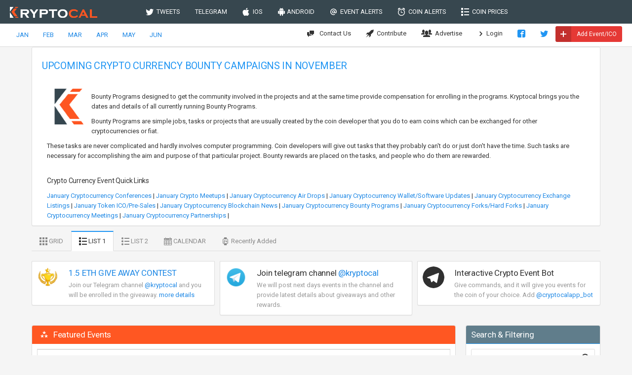

--- FILE ---
content_type: text/html; charset=utf-8
request_url: https://kryptocal.com/events/bounty-program/november/2023
body_size: 40060
content:
<!DOCTYPE html>
<html lang="en">
<head prefix="og: http://ogp.me/ns#">
    <meta charset="utf-8">
    <meta http-equiv="X-UA-Compatible" content="IE=edge">
    <meta name="viewport" content="width=device-width, initial-scale=1">
    <meta name="apple-itunes-app" content="app-id=1289009277  app-argument=https://kryptocal.com">
    <meta name="theme-color" content="#ffffff">

    <meta property="og:image" content="https://kryptocal.com/images/k_dark.png" />
    <meta property="og:title" content="Upcoming Crypto Currency Bounty Campaigns in November - kryptocal.com" />
    <meta property="og:type" content="article" />
        <meta property="og:url" content="https://kryptocal.com" />

    <title>Upcoming Crypto Currency Bounty Campaigns in November - kryptocal.com</title>

    <link rel="manifest" href="/android_smart_banner_manifest.json">



    <link href="https://fonts.googleapis.com/css?family=Roboto:400,300,100,500,700,900" rel="stylesheet" type="text/css" />
    <link rel="icon" type="image/png" href="/favicon-32x32.png" sizes="32x32" />
    <link rel="icon" type="image/png" href="/favicon-16x16.png" sizes="16x16" />

    
        <link href="/css/bundle.css?v=iZZP74I3eBN652-fF81FnSox1MI" rel="stylesheet" />
    
    

    
    <meta name="description" content='KryptoCal is a platform which provides cryptocurrency related events/ICO dates at your fingertips. We have created a variety of ways for you to access these events. You can download our app from Apple's App Store™ , Google Play Store™ or use our Telegram™ Bot. We also provide the latest announcements for each coin, and our list is updated on a daily basis. You can get the latest cryptocurrency alerts for your favorite coins/tokens using our Coin Alerts feature.' />
    <meta name="keywords" content='crypto events,crypto dates,ico dates, cryptocurrency announcments, cryptocurrency news, cryptocurrency alerts' />



    <!-- Global site tag (gtag.js) - Google Analytics -->
    <script async src="https://www.googletagmanager.com/gtag/js?id=UA-109258540-1"></script>
    <script>
        window.dataLayer = window.dataLayer || [];

        function gtag() { dataLayer.push(arguments); }

        gtag('js', new Date());

        gtag('config', 'UA-109258540-1');
    </script>


</head>

<body class="navbar-bottom">


    <form action="/scheduleemailalerts" data-ajax="true" data-ajax-method="POST" data-ajax-success="onEmailAlertsScheduled">

    <div id="modal-add-event-email-alert" class="modal fade">
        <div class="modal-dialog">
            <div class="modal-content">
                <div class="modal-header  bg-slate-800">
                    <button type="button" class="close" data-dismiss="modal">&times;</button>
                    <h5 class="modal-title">Get Email Alerts</h5>
                </div>

                <div class="modal-body">


                    <blockquote>
                        You will get an email notification approximately 24 hourrs ahead of when the event starts.
                    </blockquote>


                    <div class="form-group  mt-20">

                        <label for="RepeatDays">Repeat Interval</label>
                        <select data-val="true" data-val-required="The Repeat Interval field is required." id="RepeatDays" name="RepeatDays">
                            <option value="1">Daily</option>
                            <option value="7">Weekly</option>
                            <option value="14">Every two weeks</option>
                        </select>

                        <span class="text-danger field-validation-valid" data-valmsg-for="RepeatDays" data-valmsg-replace="true"></span>
                    </div>


                    <div class="form-group">
                        <label for="Email">Email</label>
                        <input class="form-control" placeholder="Your email address" type="email" data-val="true" data-val-email="The Email field is not a valid e-mail address." data-val-length="The field Email must be a string with a maximum length of 500." data-val-length-max="500" data-val-required="The Email field is required." id="Email" maxlength="500" name="Email" value="">

                        <span class="text-danger field-validation-valid" data-valmsg-for="Email" data-valmsg-replace="true"></span>

                    </div>

                </div>

                <div class="modal-footer">
                    <button type="button" class="btn btn-link" data-dismiss="modal">Close</button>
                    <button type="submit" class="btn bg-slate">Get Alerts</button>
                </div>
            </div>
        </div>
    </div>
</form>
    <form action="/scheduleeventemailalert" data-ajax="true" data-ajax-method="POST" data-ajax-success="onEventAlertScheduled">


    <div id="modal-email-alert-for-event" class="modal fade">
        <div class="modal-dialog">
            <div class="modal-content">
                <div class="modal-header bg-slate-800">
                    <button type="button" class="close" data-dismiss="modal">&times;</button>
                    <h5 class="modal-title">Get Email Alerts</h5>
                </div>

                <div class="modal-body">

                    <h4 id="event-alert-title"></h4>
                    <blockquote>
                        You will get an email notification approximately 24 hourrs ahead of when the event starts.
                    </blockquote>
                    <br/>

                    <input type="hidden" data-val="true" data-val-required="The EventId field is required." id="EventId" name="EventId" value="0" />

                    <div class="form-group">
                        <label for="Email">Email</label>
                        <input class="form-control" placeholder="Your email address" type="email" data-val="true" data-val-email="The Email field is not a valid e-mail address." data-val-length="The field Email must be a string with a maximum length of 500." data-val-length-max="500" data-val-required="The Email field is required." id="Email" maxlength="500" name="Email" value="">

                        <span class="text-danger field-validation-valid" data-valmsg-for="Email" data-valmsg-replace="true"></span>

                    </div>
                </div>

                <div class="modal-footer">
                    <button type="button" class="btn btn-link" data-dismiss="modal">Close</button>
                    <button type="submit" class="btn bg-slate">Get Alerts</button>
                </div>
            </div>
        </div>
    </div>
</form>


    <!-- Main navbar -->
    <div class="navbar navbar-inverse">
        <div class="navbar-header">
            <a class="navbar-brand" href="/">
                <img src="/images/logo_light.png" alt="kryptocal.com logo" title="kryptocal.com logo">
            </a>

            <ul class="nav navbar-nav visible-xs-block">

                <li>
                    <a href="https://www.facebook.com/cryptocal/">
                        <i class="icon-facebook2"></i>
                    </a>
                </li>
                <li>
                    <a href="https://twitter.com/crypto__cal">
                        <i class="icon-twitter"></i>
                    </a>
                </li>
                <li>
                    <a data-toggle="collapse" data-target="#navbar-mobile">
                        <i class="icon-paragraph-justify3"></i>
                    </a>
                </li>

            </ul>
        </div>

        <div class="navbar-collapse collapse" id="navbar-mobile">
            <ul class="nav navbar-nav">
                <li>
                    <a href="/tweets"><i class="icon-twitter"></i>&nbsp; TWEETS</a>
                </li>

                <li>
                    <a href="/telegram">TELEGRAM</a>
                </li>
                <li>
                    <a href="https://itunes.apple.com/us/app/cryptocal/id1289009277?mt=8"><i class="icon-apple2"></i>&nbsp; IOS</a>
                </li>
                <li>
                    <a href="https://play.google.com/store/apps/details?id=com.imetasoft.cryptocal&hl=en"><i class="icon-android"></i>&nbsp;ANDROID</a>
                </li>

                <li>
                    <a class="get-event-email-alert" data-days="1"><i class="icon-mention"></i>&nbsp; EVENT ALERTS</a>
                </li>
                <li>
                    <a href="/coinalerts"><i class="icon-alarm"></i>&nbsp; COIN ALERTS</a>
                </li>
                <li>
                    <a href="/coinprices"><i class="icon-list"></i>&nbsp; COIN PRICES</a>
                </li>
                <li class="visible-xs">
                    <a href="#" class="my-coin-alerts"><i class="icon-alarm"></i>&nbsp; MY COIN ALERTS</a>
                </li>
                <li class="visible-xs">
                    <a href="#" class="my-event-alerts"><i class="icon-mention"></i>&nbsp; MY EVENT ALERTS</a>
                </li>
                <li class="visible-xs">
                    <a href="/advertise"><i class="icon-users4"></i>&nbsp; ADVERTISE</a>
                </li>


            </ul>


        </div>
    </div>
    <!-- /main navbar -->
    <!-- Page header -->

    <div class="page-header">
        <div class="breadcrumb-line">

            

    <span class="hidden-xs">


                <a href="/events/m/January/2026" class="mt-5 mb-5 btn">JAN</a>
                <a href="/events/m/february/2026" class="mt-5 mb-5 btn">FEB</a>
                <a href="/events/m/march/2026" class="mt-5 mb-5 btn">MAR</a>
                <a href="/events/m/april/2026" class="mt-5 mb-5 btn">APR</a>
                <a href="/events/m/may/2026" class="mt-5 mb-5 btn">MAY</a>
                <a href="/events/m/june/2026" class="mt-5 mb-5 btn">JUN</a>
    </span>



            <ul class="breadcrumb-elements">
                <li>
                    <a href="/contact"><i class="icon-comment-discussion position-left"></i> Contact Us</a>
                </li>
                <li>
                    <a href="/contribute"><i class="icon-rocket"></i>&nbsp; Contribute</a>
                </li>
                <li>
                    <a href="/advertise"><i class="icon-users4"></i>&nbsp; Advertise</a>
                </li>




                    <li><a href="/Identity/Account/Login"><i class="icon-arrow-right13"></i> Login</a></li>
                <li>
                    <a href="https://www.facebook.com/cryptocal/">
                        <i class="icon-facebook2 text-primary"></i>
                    </a>
                </li>
                <li>
                    <a href="https://twitter.com/crypto__cal">
                        <i class="icon-twitter text-primary"></i>
                    </a>
                </li>
                <li>
                    <button type="button" id="add-event" class="btn bg-danger-600 btn-labeled btn-xs mt-5 "><b><i class="icon-plus2"></i></b> Add Event/ICO</button>
                </li>
            </ul>
        </div>

    </div>

    
    <!-- /page header -->
    <!-- Page container -->


        

<script src="https://coinzillatag.com/lib/sticky.js"></script>
<script>window.coinzilla_sticky = window.coinzilla_sticky || [];function czilla(){coinzilla_sticky.push(arguments);}czilla('62115ac6f8ab82906');</script>

        <div style="max-width:900px" class="center-block">
            

<!-- Coinzilla Banner 728x90 -->
<script async src="https://coinzillatag.com/lib/display.js"></script>
<div class="coinzilla" data-zone="C-601835ac6f8ab801f2"></div>
<script>
    window.coinzilla_display = window.coinzilla_display || [];
    var c_display_preferences = {};
    c_display_preferences.zone = "601835ac6f8ab801f2";
    c_display_preferences.width = "728";
    c_display_preferences.height = "90";
    coinzilla_display.push(c_display_preferences);
</script>

        </div>



   
    <!-- Page content -->
    <div class="page-container">


        <!-- Main content -->

        



<input type="hidden" id="event-from-date" value="2023-11-01" />
<input type="hidden" id="event-to-date" value="2023-11-30" />


<div class="content-wrapper">


    <div class="panel panel-flat " style="margin:0 !important">



        <div class="panel-heading hidden-xs">
            <div class="panel-title" style="color: whitesmoke">


                    <h1 class="text-primary"> UPCOMING CRYPTO CURRENCY BOUNTY CAMPAIGNS IN NOVEMBER</h1>
            </div>

        </div>
        <div class="panel-body no-padding  hidden-xs">
          
            <div class="home-page-text">
                <h2 class="home-page-text visible-xs mt-5">Crypto Events & Dates</h2>
                <div class="row">
                    <div class="col-md-12">
                        <img src="/images/K_dark.png" class="img-responsive margin-image pull-left">


                        <div class="pt-5">
                                <p><p>Bounty Programs designed to get the community involved in the projects and at the same time provide compensation for enrolling in the programs.  Kryptocal brings you the dates and details of all currently running Bounty Programs.</p>

<p>Bounty Programs are simple jobs, tasks or projects that are usually created by the coin developer that you do to earn coins which can be exchanged for other cryptocurrencies or fiat.</p>

<p>These tasks are never complicated and hardly involves computer programming. Coin developers will give out tasks that they probably can't do or just don't have the time. Such tasks are necessary for accomplishing the aim and purpose of that particular project. Bounty rewards are placed on the tasks, and people who do them are rewarded.</p>
</p>
                        </div>

                    </div>
                </div>

                <div class="hidden-xs">
                    <h2>Crypto Currency Event Quick Links</h2>

                        <a href="/events/conference/january/2026">January Cryptocurrency Conferences</a> <span> | </span>
                        <a href="/events/meetup/january/2026">January Crypto Meetups</a> <span> | </span>
                        <a href="/events/air-drop/january/2026">January Cryptocurrency Air Drops</a> <span> | </span>
                        <a href="/events/software-platform/january/2026">January Cryptocurrency Wallet/Software Updates</a> <span> | </span>
                        <a href="/events/exchange/january/2026">January Cryptocurrency Exchange Listings</a> <span> | </span>
                        <a href="/events/ico-pre-sale/january/2026">January Token ICO/Pre-Sales</a> <span> | </span>
                        <a href="/events/blockchain/january/2026">January Cryptocurrency Blockchain News</a> <span> | </span>
                        <a href="/events/bounty-program/january/2026">January Cryptocurrency Bounty Programs</a> <span> | </span>
                        <a href="/events/fork-hard-fork/january/2026">January Cryptocurrency Forks/Hard Forks</a> <span> | </span>
                        <a href="/events/meeting/january/2026">January Cryptocurrency Meetings</a> <span> | </span>
                        <a href="/events/partnership/january/2026">January Cryptocurrency Partnerships</a> <span> | </span>
                </div>
            </div>





        </div>


    </div>



    <div class="tabbable hidden-xs mt-10">
        <ul class="nav nav-tabs nav-tabs-highlight  view-tab ">

            <li>
                <a href="#grid-view-tab" data-toggle="tab"><i class="icon-grid"></i> GRID</a>
            </li>
            <li class="active">
                <a href="#list1-view-tab" data-toggle="tab"><i class="icon-list"></i> LIST 1</a>
            </li>
            <li>
                <a href="#list2-view-tab" data-toggle="tab"><i class="icon-list2"></i> LIST 2</a>
            </li>
            <li>
                <a href="#calendar-view-tab" data-toggle="tab"><i class="icon-calendar"></i> CALENDAR</a>
            </li>
            <li>
                <a href="#recently-added-view-tab" data-toggle="tab"><i class="icon-watch"></i> Recently Added</a>
            </li>
        </ul>

    </div>
    <div class=" hidden-xs">
        

    <div class="row">
        <div class="col-md-4">
            <div class="panel panel-body p-10  border-top-danger">

                <div class="media">
                    <div class="media-left">
                        <a href="http://t.me/kryptocal" target="_blank">
                            <img src="/images/contest2.png" class="img-circle img-lg" alt="">
                        </a>
                    </div>

                    <div class="media-body">
                        <a href="http://t.me/kryptocal" target="_blank">

                            <h5 class="media-heading">1.5 ETH GIVE AWAY CONTEST</h5>
                        </a>
                        <span class="text-muted">
                            Join our Telegram channel
                            <a href="http://t.me/kryptocal" target="_blank">@kryptocal</a> and you will be enrolled in the giveaway.
                            <a href="/contest">more details</a>
                        </span>
                    </div>

                </div>
            </div>

        </div>
        <div class="col-md-4 hidden-xs no-padding ">
            <div class="panel panel-body p-10 border-top-blue">
                <div class="media">
                    <div class="media-left">
                        <a href="http://t.me/kryptocal" target="_blank">
                            <img src="/images/telegramicon2.png" class="img-circle img-lg" alt="">
                        </a>
                    </div>

                    <div class="media-body">
                        <h5 class="media-heading">Join telegram channel <a href="http://t.me/kryptocal" target="_blank">@kryptocal</a></h5>
                        <span class="text-muted">We will post next days events in the channel and provide latest details about giveaways and other rewards.</span>
                    </div>


                </div>
            </div>
        </div>

        <div class="col-md-4 hidden-xs">
            <div class="panel panel-body p-10  border-top-green">

                <div class="media">
                    <div class="media-left">
                        <a href="http://t.me/kryptocal">
                            <img src="/images/telegram.png" width="44" height="44" class="img-circle img-lg" alt="">
                        </a>
                    </div>

                    <div class="media-body">


                        <h5 class="media-heading">Interactive Crypto Event Bot </h5>
                        <span class="text-muted">Give commands, and it will give you events for the coin of your choice. Add <a href="http://t.me/cryptocalapp_bot">@cryptocalapp_bot</a></span>

                    </div>


                </div>
            </div>

        </div>

    </div>


    </div>


    <div class="row">

        <div class="col-md-9">

            
<div class="panel panel-event-featured">
    <div class="panel-heading event-group-heading">
        <h3 class="panel-title sectionTitle"><span class="label label-warning"><i class="icon-stars"></i></span> Featured Events </h3>

    </div>

    <div class="panel-body  no-padding pb-5">


            <div class="panel panel-flat border-top-lg border-top-warning m-10">
              
                <div class="panel-body">
                   <i class="icon-fire text-danger text-size-large"></i> You can have your ICO/Event details here,  simply <a href="/contact">contact us</a> to reserve a spot.
                </div>
            </div>
    </div>
</div>


            <div class="visible-xs bg-white">

                <div class="row">
                    <div class="col-xs-12 no-padding pl-4 text-center">
                                <a href="/events/m/January/2026" class="mt-5 mb-5 btn">JAN</a>
                                <a href="/events/m/february/2026" class="mt-5 mb-5 btn">FEB</a>
                                <a href="/events/m/march/2026" class="mt-5 mb-5 btn">MAR</a>
                                <a href="/events/m/april/2026" class="mt-5 mb-5 btn">APR</a>
                                <a href="/events/m/may/2026" class="mt-5 mb-5 btn">MAY</a>
                                <a href="/events/m/june/2026" class="mt-5 mb-5 btn">JUN</a>
                   
                        <a href="javascript:void(0)" data-toggle="collapse" data-target="#mobile-search-container" class="mt-5 mb-5 btn">
                            <i class="icon-gear"></i>
                        </a>
                    </div>
                </div>
              

                <div class="row visible-xs m-5">


                    <div class="collapse" id="mobile-search-container">


                        <div class="col-xs-1 mt-5">
                            <a href="#" class="mobile-grid-view-tab"><i class="icon-grid"></i></a>
                        </div>
                        <div class="col-xs-1 mt-5">
                            <a href="#" class="mobile-list1-view-tab"><i class="icon-list"></i></a>
                        </div>

                        <div class="col-xs-1 mt-5">

                            <a href="#" class="mobile-list2-view-tab"><i class="icon-list2"></i></a>
                        </div>
                        <div class="col-xs-1 mt-5">

                            <a href="javascript:showFilteringCategories();">
                                <i class="icon-filter3"></i>
                            </a>
                        </div>
                        <div class="col-xs-8">

                            <div class="form-group has-feedback">

                                <input type="text" id="search-box-mobile" class="form-control" placeholder='Enter coin symbol or query'>
                                <div class="form-control-feedback">
                                    <i class="icon-search4 search-box-icon"></i>
                                </div>
                            </div>
                        </div>

                    </div>
                    <div class="categoriesContainer customHidden">

                         <h5>Categories</h5>
    <div class="col-xs-6 col-md-12">

        <div class="checkbox switchery-xs">
                <input class="switchery mobile" type="checkbox" data-id="6" />

           <span>Air Drops</span>
            <span class="label pull-right category-count-6" style="background-color: #607d8b">
                0
            </span>
        </div>

    </div>
    <div class="col-xs-6 col-md-12">

        <div class="checkbox switchery-xs">
                <input class="switchery mobile" type="checkbox" data-id="5" />

           <span>Blockchains</span>
            <span class="label pull-right category-count-5" style="background-color: #f44336">
                0
            </span>
        </div>

    </div>
    <div class="col-xs-6 col-md-12">

        <div class="checkbox switchery-xs">
                <input class="switchery mobile" type="checkbox" checked data-id="9" />

           <span>Bounty Programs</span>
            <span class="label pull-right category-count-9" style="background-color: #A1887F">
                0
            </span>
        </div>

    </div>
    <div class="col-xs-6 col-md-12">

        <div class="checkbox switchery-xs">
                <input class="switchery mobile" type="checkbox" data-id="4" />

           <span>Conferences</span>
            <span class="label pull-right category-count-4" style="background-color: #ff5722">
                0
            </span>
        </div>

    </div>
    <div class="col-xs-6 col-md-12">

        <div class="checkbox switchery-xs">
                <input class="switchery mobile" type="checkbox" data-id="1" />

           <span>Exchanges</span>
            <span class="label pull-right category-count-1" style="background-color: #2196f3">
                0
            </span>
        </div>

    </div>
    <div class="col-xs-6 col-md-12">

        <div class="checkbox switchery-xs">
                <input class="switchery mobile" type="checkbox" data-id="10" />

           <span>Fork/Hard Forks</span>
            <span class="label pull-right category-count-10" style="background-color: #61887F">
                0
            </span>
        </div>

    </div>
    <div class="col-xs-6 col-md-12">

        <div class="checkbox switchery-xs">
                <input class="switchery mobile" type="checkbox" data-id="7" />

           <span>General</span>
            <span class="label pull-right category-count-7" style="background-color: #e91e63">
                0
            </span>
        </div>

    </div>
    <div class="col-xs-6 col-md-12">

        <div class="checkbox switchery-xs">
                <input class="switchery mobile" type="checkbox" data-id="2" />

           <span>ICO/Pre-Sales</span>
            <span class="label pull-right category-count-2" style="background-color: #00bcd4">
                0
            </span>
        </div>

    </div>
    <div class="col-xs-6 col-md-12">

        <div class="checkbox switchery-xs">
                <input class="switchery mobile" type="checkbox" data-id="11" />

           <span>Meetings</span>
            <span class="label pull-right category-count-11" style="background-color: #41887F">
                0
            </span>
        </div>

    </div>
    <div class="col-xs-6 col-md-12">

        <div class="checkbox switchery-xs">
                <input class="switchery mobile" type="checkbox" data-id="8" />

           <span>Meetups</span>
            <span class="label pull-right category-count-8" style="background-color: #673ab7">
                0
            </span>
        </div>

    </div>
    <div class="col-xs-6 col-md-12">

        <div class="checkbox switchery-xs">
                <input class="switchery mobile" type="checkbox" data-id="12" />

           <span>Partnerships</span>
            <span class="label pull-right category-count-12" style="background-color: #31227F">
                0
            </span>
        </div>

    </div>
    <div class="col-xs-6 col-md-12">

        <div class="checkbox switchery-xs">
                <input class="switchery mobile" type="checkbox" data-id="3" />

           <span>Software/Platforms</span>
            <span class="label pull-right category-count-3" style="background-color: #4caf50">
                0
            </span>
        </div>

    </div>

                    </div>
                </div>
            </div>

                <div class="tabbable">

                    <div class="tab-content">
                        <div class="tab-pane" id="grid-view-tab">
                            <div id="grid-view">

                            </div>
                        </div>

                        <div class="tab-pane active" id="list1-view-tab">

                            <div id="list1-view">

    <div class="m-20 alert alert-warning alert-bordered">
        There are no events here yet, please check back later.
    </div>

                            </div>
                        </div>

                        <div class="tab-pane" id="list2-view-tab">

                            <div id="list2-view">
                            </div>


                        </div>

                        <div class="tab-pane" id="calendar-view-tab">

                                <label class="label" style="background-color: #607d8b">Air Drop</label>
                                <label class="label" style="background-color: #f44336">Blockchain</label>
                                <label class="label" style="background-color: #A1887F">Bounty Program</label>
                                <label class="label" style="background-color: #ff5722">Conference</label>
                                <label class="label" style="background-color: #2196f3">Exchange</label>
                                <label class="label" style="background-color: #61887F">Fork/Hard Fork</label>
                                <label class="label" style="background-color: #e91e63">General</label>
                                <label class="label" style="background-color: #00bcd4">ICO/Pre-Sale</label>
                                <label class="label" style="background-color: #41887F">Meeting</label>
                                <label class="label" style="background-color: #673ab7">Meetup</label>
                                <label class="label" style="background-color: #31227F">Partnership</label>
                                <label class="label" style="background-color: #4caf50">Software/Platform</label>


                            <div class="mt-10" id="calendar"></div>


                        </div>
                        <div class="tab-pane" id="recently-added-view-tab">


                            <div id="recently-added-view">

                            </div>



                        </div>
                    </div>
                </div>
                

            </div>
        <div class="col-md-3">
            <div class="panel panel-event hidden-xs">




                <div class="panel-heading event-group-heading">
                    <div class="panel-title">

                        <h3 class="no-margin sectionTitle"> Search & Filtering</h3>


                    </div>

                </div>
                <div class="panel-body p-10">


                    <div class="form-group has-feedback">

                        <input type="text" id="search-box-main" class="form-control" placeholder='Enter coin symbol or search query'>
                        <div class="form-control-feedback">
                            <i class="icon-search4 search-box-icon"></i>
                        </div>
                    </div>

                     <h5>Categories</h5>
    <div class="col-xs-6 col-md-12">

        <div class="checkbox switchery-xs">
                <input class="switchery desktop" type="checkbox" data-id="6" />

           <span>Air Drops</span>
            <span class="label pull-right category-count-6" style="background-color: #607d8b">
                0
            </span>
        </div>

    </div>
    <div class="col-xs-6 col-md-12">

        <div class="checkbox switchery-xs">
                <input class="switchery desktop" type="checkbox" data-id="5" />

           <span>Blockchains</span>
            <span class="label pull-right category-count-5" style="background-color: #f44336">
                0
            </span>
        </div>

    </div>
    <div class="col-xs-6 col-md-12">

        <div class="checkbox switchery-xs">
                <input class="switchery desktop" type="checkbox" checked data-id="9" />

           <span>Bounty Programs</span>
            <span class="label pull-right category-count-9" style="background-color: #A1887F">
                0
            </span>
        </div>

    </div>
    <div class="col-xs-6 col-md-12">

        <div class="checkbox switchery-xs">
                <input class="switchery desktop" type="checkbox" data-id="4" />

           <span>Conferences</span>
            <span class="label pull-right category-count-4" style="background-color: #ff5722">
                0
            </span>
        </div>

    </div>
    <div class="col-xs-6 col-md-12">

        <div class="checkbox switchery-xs">
                <input class="switchery desktop" type="checkbox" data-id="1" />

           <span>Exchanges</span>
            <span class="label pull-right category-count-1" style="background-color: #2196f3">
                0
            </span>
        </div>

    </div>
    <div class="col-xs-6 col-md-12">

        <div class="checkbox switchery-xs">
                <input class="switchery desktop" type="checkbox" data-id="10" />

           <span>Fork/Hard Forks</span>
            <span class="label pull-right category-count-10" style="background-color: #61887F">
                0
            </span>
        </div>

    </div>
    <div class="col-xs-6 col-md-12">

        <div class="checkbox switchery-xs">
                <input class="switchery desktop" type="checkbox" data-id="7" />

           <span>General</span>
            <span class="label pull-right category-count-7" style="background-color: #e91e63">
                0
            </span>
        </div>

    </div>
    <div class="col-xs-6 col-md-12">

        <div class="checkbox switchery-xs">
                <input class="switchery desktop" type="checkbox" data-id="2" />

           <span>ICO/Pre-Sales</span>
            <span class="label pull-right category-count-2" style="background-color: #00bcd4">
                0
            </span>
        </div>

    </div>
    <div class="col-xs-6 col-md-12">

        <div class="checkbox switchery-xs">
                <input class="switchery desktop" type="checkbox" data-id="11" />

           <span>Meetings</span>
            <span class="label pull-right category-count-11" style="background-color: #41887F">
                0
            </span>
        </div>

    </div>
    <div class="col-xs-6 col-md-12">

        <div class="checkbox switchery-xs">
                <input class="switchery desktop" type="checkbox" data-id="8" />

           <span>Meetups</span>
            <span class="label pull-right category-count-8" style="background-color: #673ab7">
                0
            </span>
        </div>

    </div>
    <div class="col-xs-6 col-md-12">

        <div class="checkbox switchery-xs">
                <input class="switchery desktop" type="checkbox" data-id="12" />

           <span>Partnerships</span>
            <span class="label pull-right category-count-12" style="background-color: #31227F">
                0
            </span>
        </div>

    </div>
    <div class="col-xs-6 col-md-12">

        <div class="checkbox switchery-xs">
                <input class="switchery desktop" type="checkbox" data-id="3" />

           <span>Software/Platforms</span>
            <span class="label pull-right category-count-3" style="background-color: #4caf50">
                0
            </span>
        </div>

    </div>


                    <h5 class="mt-10">Other</h5>
                    <div class="col-md-12">
                        <div class="checkbox switchery-xs">

                            <input class="switchery" type="checkbox" id="chkHotOnly" />

                            <span>&nbsp;&nbsp;&nbsp;<i class="icon-fire text-danger"></i>&nbsp;&nbsp;&nbsp;Hot Events</span>

                        </div>
                    </div>
                    <div class="col-md-12">
                        <div class="checkbox switchery-xs">

                            <input class="switchery" type="checkbox" id="chkNext24Hours" />

                            <span>&nbsp;&nbsp;&nbsp;<i class="icon-alarm text-danger"></i>&nbsp;&nbsp;&nbsp;Next 24 Hours </span>

                        </div>
                    </div>

                    <div class="col-md-12">
                        <div class="checkbox switchery-xs">

                            <input class="switchery" type="checkbox" id="chkIncludeInProgress" />

                            <span>&nbsp;&nbsp;&nbsp;<i class="icon-loop3 text-danger"></i>&nbsp;&nbsp;&nbsp;Include In Progress</span>

                        </div>
                    </div>


                </div>





            </div>

            

<!-- Coinzilla Banner 300x250 -->
<script async src="https://coinzillatag.com/lib/display.js"></script>
<div class="coinzilla" data-zone="C-570545ac6f8ab7c8b9"></div>
<script>
    window.coinzilla_display = window.coinzilla_display || [];
    var c_display_preferences = {};
    c_display_preferences.zone = "570545ac6f8ab7c8b9";
    c_display_preferences.width = "300";
    c_display_preferences.height = "250";
    coinzilla_display.push(c_display_preferences);
</script>

            <br /><br />
            <div class="panel panel-event">


                <div class="panel-heading event-group-heading">
                    <div class="panel-title">

                        <h3 class="no-margin sectionTitle"> Press Releases</h3>


                    </div>

                </div>
                <div class="panel-body p-10">


                        <i class="icon-arrow-right5"></i> <a href="https://kryptocal.com/article/1/diversified-crypto-caviar-announces-cav-tokens-to-be-listed-on-nebula-cryptocurrency-exchange">Diversified Crypto: Caviar Announces CAV Tokens to Be Listed on Nebula Cryptocurrency Exchange</a><br />




                </div>

            </div>
        </div>
    </div>





</div>



        <!-- /dashboard content -->

    </div><br /><br />
    <!-- /main content -->
    <!-- /page content -->
    <!-- /page container -->
    <!-- Footer -->
    <div class="navbar navbar-default navbar-fixed-bottom footer ">
        <ul class="nav navbar-nav visible-xs-block">
            <li>
                <a class="text-center collapsed" data-toggle="collapse" data-target="#footer">
                    <i class="icon-circle-up2"></i>
                </a>
            </li>
        </ul>

        <div class="navbar-collapse collapse" id="footer">
            <div class="navbar-text">
                &copy; 2026 <a href="/" class="navbar-link">kryptocal.com</a>
            </div>

            <div class="navbar-right">
                <ul class="nav navbar-nav">
                    <li>
                        <a href="/dev">Developers</a>
                    </li>
                    <li>
                        <a href="/widget">Website Widget</a>
                    </li>
                    <li>
                        <a href="/swagger">API</a>
                    </li>
                    <li>
                        <a href="/termsofservice">Terms of Service</a>
                    </li>
                    <li>
                        <a href="/privacypolicy">Privacy Policy</a>
                    </li>
                    <li>
                        <a href="/contact">Contact Us</a>
                    </li>
                    <li>
                        <a href="/partners">Partners</a>
                    </li>
                    <li>
                        <a href="/reddit"> <i class="icon-reddit"></i> Reddit Postings</a>
                    </li>
                </ul>
            </div>
        </div>
    </div>
    <!-- /footer -->



    <script src="/js/commonbundle.js?v=l6qMU_o8FmGSqWkTF4AyBqjedzw"></script>

    

    <script src="/js/homepagebundle.js?v=6QM44rA9mimwhgA949sIqcJSW-Q"></script>


    <script>
        setupCalendar('2023-11-01');
         setActiveView('');
    </script>



</body>
</html>

--- FILE ---
content_type: text/javascript; charset=UTF-8
request_url: https://kryptocal.com/js/homepagebundle.js?v=6QM44rA9mimwhgA949sIqcJSW-Q
body_size: 203546
content:
/*!
 * FullCalendar v3.6.2
 * Docs & License: https://fullcalendar.io/
 * (c) 2017 Adam Shaw
 */
function switchTabs(){var n=null;window.innerWidth<769?(n=$("#search-box-mobile").val(),console.log("using mobile search")):(n=$("#search-box-main").val(),console.log("using main search"));filterResults(n)}function getActiveTab(){return $(".view-tab .active > a").attr("href").replace("#","")}function setupCalendar(n){var t=new Date;n!=""&&(t=moment(n));console.log("from date",n);console.log("new from date",t);$("#calendar").fullCalendar({defaultDate:t,header:{left:"prev,next today",center:"title",right:"basicDay,basicWeek,month"},height:"auto",navLinks:!0,eventClick:function(n){window.location=n.eventUrl}})}function loadInitialEventsToCalendar(n,t,i){setupCalendar(getEventsFromModel(n.groups),t,i)}function getCategoryControls(){return Array.prototype.slice.call(document.querySelectorAll(".switchery"))}function bindCategoryEvents(){var n=getCategoryControls();n.forEach(function(n){var t=new Switchery(n,{color:"#03a9f4"});n.onchange=function(){filterResults()}})}function getSelectedCategories(){var n=[],t=getCategoryControls();return console.log("elems",t),t.forEach(function(t){console.log(window.innerWidth);window.innerWidth>769?t.checked&&$(t).hasClass("desktop")&&(n.push($(t).data("id")),console.log("adding from desktop")):t.checked&&$(t).hasClass("mobile")&&(console.log("adding from mobile"),n.push($(t).data("id")))}),console.log("selected",n),n}function filterResults(n){var r=getSelectedCategories(),u=$("#chkNext24Hours").prop("checked"),t={SearchText:n,Categories:r,IsHotOnly:$("#chkHotOnly").prop("checked"),IncludeInProgress:$("#chkIncludeInProgress").prop("checked")};if(u){var i=new Date,f=i.toISOString().slice(0,10),e=new Date(i.getFullYear(),i.getMonth(),i.getDate()+1),o=e.toISOString().slice(0,10);t.FromDate=f;t.ToDate=o}else t.FromDate=$("#event-from-date").val(),t.ToDate=$("#event-to-date").val();$.ajax({url:"/getsearchresults",type:"POST",cache:!1,data:{criteria:t,selectedTabId:getActiveTab()},success:function(n){console.log(n);switch(getActiveTab()){case"list1-view-tab":$("#list1-view").html(n.data);break;case"list2-view-tab":$("#list2-view").html(n.data);break;case"recently-added-view-tab":$("#recently-added-view").html(n.data);break;case"grid-view-tab":$("#grid-view").html(n.data);break;case"calendar-view-tab":var t=getEventsFromModel(n.data);console.log(t);setCalendarEvents(t)}console.log(n.categories);n.categories.forEach(function(n){var t=$(".category-count-"+n.categoryId);$.each(t,function(t,i){$(i).text(n.eventCount)})});wireEventEmailAlertLinks()}})}function getEventsFromModel(n){var t=[];return n.forEach(function(n){var i={title:n.title,start:n.startDateTimeUtc,end:n.endDateTimeUtc,eventUrl:n.eventUrl,color:n.category.color};t.push(i)}),t}function setCalendarEvents(n){$("#calendar").fullCalendar("removeEvents");$("#calendar").fullCalendar("addEventSource",n);$("#calendar").fullCalendar("rerenderEvents")}function onSubmitEventSuccess(){swal({title:"Event Submitted",text:"You have successfully submitted the event, we will review and approve the event as soon as possible",confirmButtonColor:"#66BB6A",type:"success"},function(){window.location="/home/submitevent"})}function showFilteringCategories(){$(".categoriesContainer").show()}!function(n){"function"==typeof define&&define.amd?define(["jquery","moment"],n):"object"==typeof exports?module.exports=n(require("jquery"),require("moment")):n(jQuery,moment)}(function(n,t){function wt(n){return rr(n,af)}function dr(n,t){t.left&&n.css({"border-left-width":1,"margin-left":t.left-1});t.right&&n.css({"border-right-width":1,"margin-right":t.right-1})}function gr(n){n.css({"margin-left":"","margin-right":"","border-left-width":"","border-right-width":""})}function ri(){n("body").addClass("fc-not-allowed")}function ui(){n("body").removeClass("fc-not-allowed")}function nu(t,i,r){var u=Math.floor(i/t.length),e=Math.floor(i-u*(t.length-1)),f=[],o=[],s=[],h=0;tu(t);t.each(function(i,r){var l=i===t.length-1?e:u,c=n(r).outerHeight(!0);c<l?(f.push(r),o.push(c),s.push(n(r).height())):h+=c});r&&(i-=h,u=Math.floor(i/f.length),e=Math.floor(i-u*(f.length-1)));n(f).each(function(t,i){var r=t===f.length-1?e:u,h=o[t],c=s[t],l=r-(h-c);h<r&&n(i).height(l)})}function tu(n){n.height("")}function iu(t){var i=0;return t.find("> *").each(function(t,r){var u=n(r).outerWidth();u>i&&(i=u)}),i++,t.width(i),i}function di(n,t){var i,r=n.add(t);return r.css({position:"relative",left:-1}),i=n.outerHeight()-t.outerHeight(),r.css({position:"",left:""}),i}function gi(t){var r=t.css("position"),i=t.parents().filter(function(){var t=n(this);return/(auto|scroll)/.test(t.css("overflow")+t.css("overflow-y")+t.css("overflow-x"))}).eq(0);return"fixed"!==r&&i.length?i:n(t[0].ownerDocument||document)}function nr(n,t){var i=n.offset(),r=i.left-(t?t.left:0),u=i.top-(t?t.top:0);return{left:r,right:r+n.outerWidth(),top:u,bottom:u+n.outerHeight()}}function ru(n,t){var i=n.offset(),r=tr(n),u=i.left+ht(n,"border-left-width")+r.left-(t?t.left:0),f=i.top+ht(n,"border-top-width")+r.top-(t?t.top:0);return{left:u,right:u+n[0].clientWidth,top:f,bottom:f+n[0].clientHeight}}function se(n,t){var i=n.offset(),r=i.left+ht(n,"border-left-width")+ht(n,"padding-left")-(t?t.left:0),u=i.top+ht(n,"border-top-width")+ht(n,"padding-top")-(t?t.top:0);return{left:r,right:r+n.width(),top:u,bottom:u+n.height()}}function tr(n){var t,i=n[0].offsetWidth-n[0].clientWidth,r=n[0].offsetHeight-n[0].clientHeight;return i=uu(i),r=uu(r),t={left:0,right:0,top:0,bottom:r},he()&&"rtl"==n.css("direction")?t.left=i:t.right=i,t}function uu(n){return n=Math.max(0,n),n=Math.round(n)}function he(){return null===ci&&(ci=ce()),ci}function ce(){var t=n("<div><div/><\/div>").css({position:"absolute",top:-1e3,left:0,border:0,padding:0,overflow:"scroll",direction:"rtl"}).appendTo("body"),i=t.children(),r=i.offset().left>t.offset().left;return t.remove(),r}function ht(n,t){return parseFloat(n.css(t))||0}function fu(n){return 1==n.which&&!n.ctrlKey}function d(n){var t=n.originalEvent.touches;return t&&t.length?t[0].pageX:n.pageX}function g(n){var t=n.originalEvent.touches;return t&&t.length?t[0].pageY:n.pageY}function fi(n){return/^touch/.test(n.type)}function eu(n){n.addClass("fc-unselectable").on("selectstart",bt)}function le(n){n.removeClass("fc-unselectable").off("selectstart",bt)}function bt(n){n.preventDefault()}function ou(n,t){var i={left:Math.max(n.left,t.left),right:Math.min(n.right,t.right),top:Math.max(n.top,t.top),bottom:Math.min(n.bottom,t.bottom)};return i.left<i.right&&i.top<i.bottom&&i}function ae(n,t){return{left:Math.min(Math.max(n.left,t.left),t.right),top:Math.min(Math.max(n.top,t.top),t.bottom)}}function ve(n){return{left:(n.left+n.right)/2,top:(n.top+n.bottom)/2}}function ye(n,t){return{left:n.left-t.left,top:n.top-t.top}}function su(t){var u,i,f=[],r=[];for("string"==typeof t?r=t.split(/\s*,\s*/):"function"==typeof t?r=[t]:n.isArray(t)&&(r=t),u=0;u<r.length;u++)i=r[u],"string"==typeof i?f.push("-"==i.charAt(0)?{field:i.substring(1),order:-1}:{field:i,order:1}):"function"==typeof i&&f.push({func:i});return f}function hu(n,t,i){for(var u,r=0;r<i.length;r++)if(u=cu(n,t,i[r]))return u;return 0}function cu(n,t,i){return i.func?i.func(n,t):lu(n[i.field],t[i.field])*(i.order||1)}function lu(t,i){return t||i?null==i?-1:null==t?1:"string"===n.type(t)||"string"===n.type(i)?String(t).localeCompare(String(i)):t-i:0}function au(n,i){return t.duration({days:n.clone().stripTime().diff(i.clone().stripTime(),"days"),ms:n.time()-i.time()})}function pe(n,i){return t.duration({days:n.clone().stripTime().diff(i.clone().stripTime(),"days")})}function vu(n,i,r){return t.duration(Math.round(n.diff(i,r,!0)),r)}function ei(n,t){for(var r,u,i=0;i<li.length&&(r=li[i],!((u=we(r,n,t))>=1&&tt(u)));i++);return r}function yu(n,t){var i=ei(n);return"week"===i&&"object"==typeof t&&t.days&&(i="day"),i}function we(n,i,r){return null!=r?r.diff(i,n,!0):t.isDuration(i)?i.as(n):i.end.diff(i.start,n,!0)}function be(n,t,i){var r;return kt(i)?(t-n)/i:(r=i.asMonths(),Math.abs(r)>=1&&tt(r)?t.diff(n,"months",!0)/r:t.diff(n,"days",!0)/i.asDays())}function ir(n,t){var i,r;return kt(n)||kt(t)?n/t:(i=n.asMonths(),r=t.asMonths(),Math.abs(i)>=1&&tt(i)&&Math.abs(r)>=1&&tt(r)?i/r:n.asDays()/t.asDays())}function ke(n,i){var r;return kt(n)?t.duration(n*i):(r=n.asMonths(),Math.abs(r)>=1&&tt(r)?t.duration({months:r*i}):t.duration({days:n.asDays()*i}))}function kt(n){return Boolean(n.hours()||n.minutes()||n.seconds()||n.milliseconds())}function de(n){return"[object Date]"===Object.prototype.toString.call(n)||n instanceof Date}function pu(n){return"string"==typeof n&&/^\d+\:\d+(?:\:\d+\.?(?:\d{3})?)?$/.test(n)}function rr(n,t){var i,r,f,e,o,s,u={};if(t)for(i=0;i<t.length;i++){for(r=t[i],f=[],e=n.length-1;e>=0;e--)if("object"==typeof(o=n[e][r]))f.unshift(o);else if(void 0!==o){u[r]=o;break}f.length&&(u[r]=rr(f))}for(i=n.length-1;i>=0;i--){s=n[i];for(r in s)r in u||(u[r]=s[r])}return u}function dt(n,t){for(var i in n)wu(n,i)&&(t[i]=n[i])}function wu(n,t){return vf.call(n,t)}function ur(t,i,r){if(n.isFunction(t)&&(t=[t]),t){for(var f,u=0;u<t.length;u++)f=t[u].apply(i,r)||f;return f}}function bu(n,t){for(var r=0,i=0;i<n.length;)t(n[i])?(n.splice(i,1),r++):i++;return r}function fr(n,t){for(var r=0,i=0;i<n.length;)n[i]===t?(n.splice(i,1),r++):i++;return r}function ge(n,t){var i,r=n.length;if(null==r||r!==t.length)return!1;for(i=0;i<r;i++)if(n[i]!==t[i])return!1;return!0}function oi(){for(var n=0;n<arguments.length;n++)if(void 0!==arguments[n])return arguments[n]}function f(n){return(n+"").replace(/&/g,"&amp;").replace(/</g,"&lt;").replace(/>/g,"&gt;").replace(/'/g,"&#039;").replace(/"/g,"&quot;").replace(/\n/g,"<br />")}function er(n){return n.replace(/&.*?;/g,"")}function si(t){var i=[];return n.each(t,function(n,t){null!=t&&i.push(n+":"+t)}),i.join(";")}function no(t){var i=[];return n.each(t,function(n,t){null!=t&&i.push(n+'="'+f(t)+'"')}),i.join(" ")}function ku(n){return n.charAt(0).toUpperCase()+n.slice(1)}function to(n,t){return n-t}function tt(n){return n%1==0}function gt(n,t){var i=n[t];return function(){return i.apply(n,arguments)}}function or(n,t,i){var r,u,f,o,e,s=function(){var h=+new Date-o;h<t?r=setTimeout(s,t-h):(r=null,i||(e=n.apply(f,u),f=u=null))};return function(){f=this;u=arguments;o=+new Date;var h=i&&!r;return r||(r=setTimeout(s,t)),h&&(e=n.apply(f,u),f=u=null),e}}function sr(i,r,u){var o,s,h,e,f=i[0],c=1==i.length&&"string"==typeof f;return t.isMoment(f)||de(f)||void 0===f?e=t.apply(null,i):(o=!1,s=!1,c?ko.test(f)?(f+="-01",i=[f],o=!0,s=!0):(h=go.exec(f))&&(o=!h[5],s=!0):n.isArray(f)&&(s=!0),e=r||o?t.utc.apply(t,i):t.apply(null,i),o?(e._ambigTime=!0,e._ambigZone=!0):u&&(s?e._ambigZone=!0:c&&e.utcOffset(f))),e._fullCalendar=!0,e}function ct(n){return"en"!==n.locale()?n.clone().locale("en"):n}function u(){}function io(n,t){var i;return wu(t,"constructor")&&(i=t.constructor),"function"!=typeof i&&(i=t.constructor=function(){n.apply(this,arguments)}),i.prototype=Object.create(n.prototype),dt(t,i.prototype),dt(n,i),i}function du(n,t){n.then=function(i){return"function"==typeof i?rt.resolve(i(t)):n}}function gu(n){n.then=function(t,i){return"function"==typeof i&&i(),n}}function nf(n,t){return!n&&!t||!(!n||!t)&&n.component===t.component&&tf(n,t)&&tf(t,n)}function tf(n,t){for(var i in n)if(!/^(component|left|right|top|bottom)$/.test(i)&&n[i]!==t[i])return!1;return!0}function rf(n){this.items=n||[]}function ro(r){var u,f,e,s,o=i.dataAttrPrefix;return o&&(o+="-"),u=r.data(o+"event")||null,u&&(u="object"==typeof u?n.extend({},u):{},f=u.start,null==f&&(f=u.time),e=u.duration,s=u.stick,delete u.start,delete u.time,delete u.duration,delete u.stick),null==f&&(f=r.data(o+"start")),null==f&&(f=r.data(o+"time")),null==e&&(e=r.data(o+"duration")),null==s&&(s=r.data(o+"stick")),f=null!=f?t.duration(f):null,e=null!=e?t.duration(e):null,s=Boolean(s),{eventProps:u,startTime:f,duration:e,stick:s}}function uo(n){var r,i,t,u=[];for(r in n)for(i=n[r].eventInstances,t=0;t<i.length;t++)u.push(i[t].toLegacy());return u}function uf(t,i){function h(n){i=n}function c(){i.layout?(r?r.empty():r=this.el=n("<div class='fc-toolbar "+i.extraClasses+"'/>"),r.append(e("left")).append(e("right")).append(e("center")).append('<div class="fc-clear"/>')):s()}function s(){r&&(r.remove(),r=u.el=null)}function e(r){var u=t.theme,e=n('<div class="fc-'+r+'"/>'),s=i.layout[r],h=t.opt("customButtons")||{},c=t.overrides.buttonText||{},l=t.opt("buttonText")||{};return s&&n.each(s.split(" "),function(){var r,i=n(),s=!0;n.each(this.split(","),function(r,e){var p,b,w,y,v,k,d,a;"title"==e?(i=i.add(n("<h2>&nbsp;<\/h2>")),s=!1):((p=h[e])?(w=function(n){p.click&&p.click.call(a[0],n)},(y=u.getCustomButtonIconClass(p))||(y=u.getIconClass(e))||(v=p.text)):(b=t.getViewSpec(e))?(o.push(e),w=function(){t.changeView(e)},(v=b.buttonTextOverride)||(y=u.getIconClass(e))||(v=b.buttonTextDefault)):t[e]&&(w=function(){t[e]()},(v=c[e])||(y=u.getIconClass(e))||(v=l[e])),w&&(d=["fc-"+e+"-button",u.getClass("button"),u.getClass("stateDefault")],v?k=f(v):y&&(k="<span class='"+y+"'><\/span>"),a=n('<button type="button" class="'+d.join(" ")+'">'+k+"<\/button>").click(function(n){a.hasClass(u.getClass("stateDisabled"))||(w(n),(a.hasClass(u.getClass("stateActive"))||a.hasClass(u.getClass("stateDisabled")))&&a.removeClass(u.getClass("stateHover")))}).mousedown(function(){a.not("."+u.getClass("stateActive")).not("."+u.getClass("stateDisabled")).addClass(u.getClass("stateDown"))}).mouseup(function(){a.removeClass(u.getClass("stateDown"))}).hover(function(){a.not("."+u.getClass("stateActive")).not("."+u.getClass("stateDisabled")).addClass(u.getClass("stateHover"))},function(){a.removeClass(u.getClass("stateHover")).removeClass(u.getClass("stateDown"))}),i=i.add(a)))});s&&i.first().addClass(u.getClass("cornerLeft")).end().last().addClass(u.getClass("cornerRight")).end();i.length>1?(r=n("<div/>"),s&&r.addClass(u.getClass("buttonGroup")),r.append(i),e.append(r)):e.append(i)}),e}function l(n){r&&r.find("h2").text(n)}function a(n){r&&r.find(".fc-"+n+"-button").addClass(t.theme.getClass("stateActive"))}function v(n){r&&r.find(".fc-"+n+"-button").removeClass(t.theme.getClass("stateActive"))}function y(n){r&&r.find(".fc-"+n+"-button").prop("disabled",!0).addClass(t.theme.getClass("stateDisabled"))}function p(n){r&&r.find(".fc-"+n+"-button").prop("disabled",!1).removeClass(t.theme.getClass("stateDisabled"))}function w(){return o}var u=this,r,o;u.setToolbarOptions=h;u.render=c;u.removeElement=s;u.updateTitle=l;u.activateButton=a;u.deactivateButton=v;u.disableButton=y;u.enableButton=p;u.getViewsWithButtons=w;u.el=null;o=[]}function fo(n,t,i){for(var r=0;r<n.length;r++)if(!t(n[r].eventInstance.toLegacy(),i?i.toLegacy():null))return!1;return!0}function eo(n,t){for(var r,f,u,e=t.toLegacy(),i=0;i<n.length;i++)if((r=n[i].eventInstance,f=r.def,!1===(u=f.getOverlap()))||"function"==typeof u&&!u(r.toLegacy(),e))return!1;return!0}function ff(t,i){return null==i?t:n.isFunction(i)?t.filter(i):(i+="",t.filter(function(n){return n.id==i||n._id===i}))}function ef(t){n.each(ls,function(n,i){null==t[n]&&(t[n]=i(t))})}function of(n){return t.localeData(n)||t.localeData("en")}function oo(n,t){var u,r,f=[],i=t.startMs;for(n.sort(so),u=0;u<n.length;u++)r=n[u],r.startMs>i&&f.push(new o(i,r.startMs)),r.endMs>i&&(i=r.endMs);return i<t.endMs&&f.push(new o(i,t.endMs)),f}function so(n,t){return n.startMs-t.startMs}function ho(n,t){return n.getPrimitive()==t.getPrimitive()}function co(n,t){for(var r=[],i=0;i<n.length;i++)r.push.apply(r,n[i].buildInstances(t));return r}function hi(n){return new yr(n.dateProfile.unzonedRange,n.def,n)}function sf(n){return new pr(new ft(n.unzonedRange,n.eventDef.isAllDay()),n.eventDef,n.eventInstance)}function lo(n){return n.dateProfile.unzonedRange}function ao(n){return n.componentFootprint}function vo(n,t){for(var r,i=0;i<t.length;i++)if(r=t[i],r.leftCol<=n.rightCol&&r.rightCol>=n.leftCol)return!0;return!1}function yo(n,t){return n.leftCol-t.leftCol}function po(n){for(var u,t,i=[],r=0;r<n.length;r++){for(u=n[r],t=0;t<i.length&&cf(u,i[t]).length;t++);u.level=t;(i[t]||(i[t]=[])).push(u)}return i}function wo(n){for(var f,i,r,u,t=0;t<n.length;t++)for(f=n[t],i=0;i<f.length;i++)for(r=f[i],r.forwardSegs=[],u=t+1;u<n.length;u++)cf(r,n[u],r.forwardSegs)}function hf(n){var t,i,u=n.forwardSegs,r=0;if(void 0===n.forwardPressure){for(t=0;t<u.length;t++)i=u[t],hf(i),r=Math.max(r,1+i.forwardPressure);n.forwardPressure=r}}function cf(n,t,i){i=i||[];for(var r=0;r<t.length;r++)bo(n,t[r])&&i.push(t[r]);return i}function bo(n,t){return n.bottom>t.top&&n.top<t.bottom}function lf(n){for(var i=[],r=[],t=0;t<n.length;t++)n[t].componentFootprint.isAllDay?i.push(n[t]):r.push(n[t]);return{allDay:i,timed:r}}var i=n.fullCalendar={version:"3.6.2",internalApiVersion:11},l=i.views={},af,ci,hr,li,vf,rt,ti,lr,at,c,wf,yi,r,ut,nt,pi,ot,e,et,pt,ii,st,br,fe,oe;n.fn.fullCalendar=function(t){var f=Array.prototype.slice.call(arguments,1),u=this;return this.each(function(e,o){var c,h=n(o),s=h.data("fullCalendar");"string"==typeof t?"getCalendar"===t?e||(u=s):"destroy"===t?s&&(s.destroy(),h.removeData("fullCalendar")):s?n.isFunction(s[t])?(c=s[t].apply(s,f),e||(u=c),"destroy"===t&&h.removeData("fullCalendar")):i.warn("'"+t+"' is an unknown FullCalendar method."):i.warn("Attempting to call a FullCalendar method on an element with no calendar."):s||(s=new r(h,t),h.data("fullCalendar",s),s.render())}),u};af=["header","footer","buttonText","buttonIcons","themeButtonIcons"];i.applyAll=ur;i.debounce=or;i.isInt=tt;i.htmlEscape=f;i.cssToStr=si;i.proxy=gt;i.capitaliseFirstLetter=ku;i.getOuterRect=nr;i.getClientRect=ru;i.getContentRect=se;i.getScrollbarWidths=tr;ci=null;i.preventDefault=bt;i.intersectRects=ou;i.parseFieldSpecs=su;i.compareByFieldSpecs=hu;i.compareByFieldSpec=cu;i.flexibleCompare=lu;i.computeGreatestUnit=ei;i.divideRangeByDuration=be;i.divideDurationByDuration=ir;i.multiplyDuration=ke;i.durationHasTime=kt;hr=["sun","mon","tue","wed","thu","fri","sat"];li=["year","month","week","day","hour","minute","second","millisecond"];i.log=function(){var n=window.console;if(n&&n.log)return n.log.apply(n,arguments)};i.warn=function(){var n=window.console;return n&&n.warn?n.warn.apply(n,arguments):i.log.apply(i,arguments)};vf={}.hasOwnProperty;i.removeExact=fr;var ko=/^\s*\d{4}-\d\d$/,go=/^\s*\d{4}-(?:(\d\d-\d\d)|(W\d\d$)|(W\d\d-\d)|(\d\d\d))((T| )(\d\d(:\d\d(:\d\d(\.\d+)?)?)?)?)?$/,a=t.fn,p=n.extend({},a),cr=t.momentProperties;cr.push("_fullCalendar");cr.push("_ambigTime");cr.push("_ambigZone");i.moment=function(){return sr(arguments)};i.moment.utc=function(){var n=sr(arguments,!0);return n.hasTime()&&n.utc(),n};i.moment.parseZone=function(){return sr(arguments,!0,!0)};a.week=a.weeks=function(n){var t=this._locale._fullCalendar_weekCalc;return null==n&&"function"==typeof t?t(this):"ISO"===t?p.isoWeek.apply(this,arguments):p.week.apply(this,arguments)};a.time=function(n){if(!this._fullCalendar)return p.time.apply(this,arguments);if(null==n)return t.duration({hours:this.hours(),minutes:this.minutes(),seconds:this.seconds(),milliseconds:this.milliseconds()});this._ambigTime=!1;t.isDuration(n)||t.isMoment(n)||(n=t.duration(n));var i=0;return t.isDuration(n)&&(i=24*Math.floor(n.asDays())),this.hours(i+n.hours()).minutes(n.minutes()).seconds(n.seconds()).milliseconds(n.milliseconds())};a.stripTime=function(){return this._ambigTime||(this.utc(!0),this.set({hours:0,minutes:0,seconds:0,ms:0}),this._ambigTime=!0,this._ambigZone=!0),this};a.hasTime=function(){return!this._ambigTime};a.stripZone=function(){var n;return this._ambigZone||(n=this._ambigTime,this.utc(!0),this._ambigTime=n||!1,this._ambigZone=!0),this};a.hasZone=function(){return!this._ambigZone};a.local=function(n){return p.local.call(this,this._ambigZone||n),this._ambigTime=!1,this._ambigZone=!1,this};a.utc=function(n){return p.utc.call(this,n),this._ambigTime=!1,this._ambigZone=!1,this};a.utcOffset=function(n){return null!=n&&(this._ambigTime=!1,this._ambigZone=!1),p.utcOffset.apply(this,arguments)};a.format=function(){return this._fullCalendar&&arguments[0]?ns(this,arguments[0]):this._ambigTime?ni(ct(this),"YYYY-MM-DD"):this._ambigZone?ni(ct(this),"YYYY-MM-DD[T]HH:mm:ss"):this._fullCalendar?ni(ct(this)):p.format.apply(this,arguments)};a.toISOString=function(){return this._ambigTime?ni(ct(this),"YYYY-MM-DD"):this._ambigZone?ni(ct(this),"YYYY-MM-DD[T]HH:mm:ss"):this._fullCalendar?p.toISOString.apply(ct(this),arguments):p.toISOString.apply(this,arguments)},function(){function w(n,t){return g(f(t).fakeFormatString,n)}function t(n,t){return p.format.call(n,t)}function b(n,t,r,u,e){var o;return n=i.moment.parseZone(n),t=i.moment.parseZone(t),o=n.localeData(),r=o.longDateFormat(r)||r,k(f(r),n,t,u||" - ",e)}function k(n,t,i,r,f){for(var o,c,s=n.sameUnits,p=t.clone().stripZone(),w=i.clone().stripZone(),l=u(n.fakeFormatString,t),d=u(n.fakeFormatString,i),b="",y="",a="",v="",k="",e=0;e<s.length&&(!s[e]||p.isSame(w,s[e]));e++)b+=l[e];for(o=s.length-1;o>e&&(!s[o]||p.isSame(w,s[o]))&&(o-1!==e||"."!==l[o]);o--)y=l[o]+y;for(c=e;c<=o;c++)a+=l[c],v+=d[c];return(a||v)&&(k=f?v+r+a:a+r+v),h(b+k+y)}function f(n){return y[n]||(y[n]=d(n))}function d(n){var t=r(n);return{fakeFormatString:o(t),sameUnits:s(t)}}function r(n){for(var t,i=[],u=/\[([^\]]*)\]|\(([^\)]*)\)|(LTS|LT|(\w)\4*o?)|([^\w\[\(]+)/g;t=u.exec(n);)t[1]?i.push.apply(i,e(t[1])):t[2]?i.push({maybe:r(t[2])}):t[3]?i.push({token:t[3]}):t[5]&&i.push.apply(i,e(t[5]));return i}function e(n){return". "===n?["."," "]:[n]}function o(t){for(var i,r=[],u=0;u<t.length;u++)i=t[u],"string"==typeof i?r.push("["+i+"]"):i.token?i.token in a?r.push(l+"["+i.token+"]"):r.push(i.token):i.maybe&&r.push(n+o(i.maybe)+n);return r.join(c)}function s(n){for(var t,u,i=[],r=0;r<n.length;r++)t=n[r],t.token?(u=v[t.token.charAt(0)],i.push(u?u.unit:"second")):t.maybe?i.push.apply(i,s(t.maybe)):i.push(null);return i}function g(n,t){return h(u(n,t).join(""))}function u(n,i){for(var u,f=[],o=t(i,n),e=o.split(c),r=0;r<e.length;r++)u=e[r],u.charAt(0)===l?f.push(a[u.substring(1)](i)):f.push(u);return f}function h(n){return n.replace(tt,function(n,t){return t.match(/[1-9]/)?t:""})}function nt(n){for(var u,f,t,e=r(n),i=0;i<e.length;i++)u=e[i],u.token&&(f=v[u.token.charAt(0)])&&(!t||f.value>t.value)&&(t=f);return t?t.unit:null}i.formatDate=w;i.formatRange=b;i.oldMomentFormat=t;i.queryMostGranularFormatUnit=nt;var c="\v",l="\x1f",n="\x1e",tt=new RegExp(n+"([^"+n+"]*)"+n,"g"),a={t:function(n){return t(n,"a").charAt(0)},T:function(n){return t(n,"A").charAt(0)}},v={Y:{value:1,unit:"year"},M:{value:2,unit:"month"},W:{value:3,unit:"week"},w:{value:3,unit:"week"},D:{value:4,unit:"day"},d:{value:4,unit:"day"}},y={}}();var ns=i.formatDate,ts=i.formatRange,ni=i.oldMomentFormat;i.Class=u;u.extend=function(){for(var t={},n=0;n<arguments.length;n++)dt(arguments[n],t);return io(this,t)};u.mixin=function(n){dt(n,this.prototype)};var lt=i.EmitterMixin={on:function(t,i){return n(this).on(t,this._prepareIntercept(i)),this},one:function(t,i){return n(this).one(t,this._prepareIntercept(i)),this},_prepareIntercept:function(t){var i=function(n,i){return t.apply(i.context||this,i.args||[])};return t.guid||(t.guid=n.guid++),i.guid=t.guid,i},off:function(t,i){return n(this).off(t,i),this},trigger:function(t){var i=Array.prototype.slice.call(arguments,1);return n(this).triggerHandler(t,{args:i}),this},triggerWith:function(t,i,r){return n(this).triggerHandler(t,{context:i,args:r}),this},hasHandlers:function(t){var i=n._data(this,"events");return i&&i[t]&&i[t].length>0}},it=i.ListenerMixin=function(){var t=0;return{listenerId:null,listenTo:function(t,i,r){if("object"==typeof i)for(var u in i)i.hasOwnProperty(u)&&this.listenTo(t,u,i[u]);else"string"==typeof i&&t.on(i+"."+this.getListenerNamespace(),n.proxy(r,this))},stopListeningTo:function(n,t){n.off((t||"")+"."+this.getListenerNamespace())},getListenerNamespace:function(){return null==this.listenerId&&(this.listenerId=t++),"_listener"+this.listenerId}}}(),yf={standardPropMap:{},applyProps:function(n){var t,i=this.standardPropMap,r={},u={};for(t in n)!0===i[t]?this[t]=n[t]:!1===i[t]?r[t]=n[t]:u[t]=n[t];return this.applyMiscProps(u),this.applyManualStandardProps(r)},applyManualStandardProps:function(){return!0},applyMiscProps:function(){},isStandardProp:function(n){return n in this.standardPropMap}},pf=function(n){var t=this.prototype;t.hasOwnProperty("standardPropMap")||(t.standardPropMap=Object.create(t.standardPropMap));dt(n,t.standardPropMap)},is=function(n,t){var i,r=this.prototype.standardPropMap;for(i in r)null!=n[i]&&!0===r[i]&&(t[i]=n[i])},ai=u.extend(lt,it,{_props:null,_watchers:null,_globalWatchArgs:{},constructor:function(){this._watchers={};this._props={};this.applyGlobalWatchers();this.constructed()},constructed:function(){},applyGlobalWatchers:function(){var n,t=this._globalWatchArgs;for(n in t)this.watch.apply(this,t[n])},has:function(n){return n in this._props},get:function(n){return void 0===n?this._props:this._props[n]},set:function(n,t){var i;"string"==typeof n?(i={},i[n]=void 0===t?null:t):i=n;this.setProps(i)},reset:function(n){var t,r=this._props,i={};for(t in r)i[t]=void 0;for(t in n)i[t]=n[t];this.setProps(i)},unset:function(n){for(var r={},i="string"==typeof n?[n]:n,t=0;t<i.length;t++)r[i[t]]=void 0;this.setProps(r)},setProps:function(n){var t,i,r={},u=0;for(t in n)"object"!=typeof(i=n[t])&&i===this._props[t]||(r[t]=i,u++);if(u){this.trigger("before:batchChange",r);for(t in r)i=r[t],this.trigger("before:change",t,i),this.trigger("before:change:"+t,i);for(t in r)i=r[t],void 0===i?delete this._props[t]:this._props[t]=i,this.trigger("change:"+t,i),this.trigger("change",t,i);this.trigger("batchChange",r)}},watch:function(n,t,i,r){var u=this;this.unwatch(n);this._watchers[n]=this._watchDeps(t,function(t){var r=i.call(u,t);r&&r.then?(u.unset(n),r.then(function(t){u.set(n,t)})):u.set(n,r)},function(t){u.unset(n);r&&r.call(u,t)})},unwatch:function(n){var t=this._watchers[n];t&&(delete this._watchers[n],t.teardown())},_watchDeps:function(n,t,i){function l(){1==++c&&r===f&&(s=!0,i(u),s=!1)}function a(n,i,e){void 0===i?(e||void 0===u[n]||r--,delete u[n]):(e||void 0!==u[n]||r++,u[n]=i);--c||r===f&&(s||t(u))}function h(n,t){o.on(n,t);e.push([n,t])}var o=this,c=0,f=n.length,r=0,u={},e=[],s=!1;return n.forEach(function(n){var t=!1;"?"===n.charAt(0)&&(n=n.substring(1),t=!0);h("before:change:"+n,function(i){l(n,i,t)});h("change:"+n,function(i){a(n,i,t)})}),n.forEach(function(n){var t=!1;"?"===n.charAt(0)&&(n=n.substring(1),t=!0);o.has(n)?(u[n]=o.get(n),r++):t&&r++}),r===f&&t(u),{teardown:function(){for(var n=0;n<e.length;n++)o.off(e[n][0],e[n][1]);e=null;r===f&&i()},flash:function(){r===f&&(i(),t(u))}}},flash:function(n){var t=this._watchers[n];t&&t.flash()}});ai.watch=function(n){this.prototype.hasOwnProperty("_globalWatchArgs")||(this.prototype._globalWatchArgs=Object.create(this.prototype._globalWatchArgs));this.prototype._globalWatchArgs[n]=arguments};i.Model=ai;rt={construct:function(t){var i=n.Deferred(),r=i.promise();return"function"==typeof t&&t(function(n){i.resolve(n);du(r,n)},function(){i.reject();gu(r)}),r},resolve:function(t){var r=n.Deferred().resolve(t),i=r.promise();return du(i,t),i},reject:function(){var i=n.Deferred().reject(),t=i.promise();return gu(t),t}};i.Promise=rt;ti=u.extend(lt,{q:null,isPaused:!1,isRunning:!1,constructor:function(){this.q=[]},queue:function(){this.q.push.apply(this.q,arguments);this.tryStart()},pause:function(){this.isPaused=!0},resume:function(){this.isPaused=!1;this.tryStart()},getIsIdle:function(){return!this.isRunning&&!this.isPaused},tryStart:function(){!this.isRunning&&this.canRunNext()&&(this.isRunning=!0,this.trigger("start"),this.runRemaining())},canRunNext:function(){return!this.isPaused&&this.q.length},runRemaining:function(){var t,n,i=this;do if(t=this.q.shift(),(n=this.runTask(t))&&n.then)return void n.then(function(){i.canRunNext()&&i.runRemaining()});while(this.canRunNext());this.trigger("stop");this.isRunning=!1;this.tryStart()},runTask:function(n){return n()}});i.TaskQueue=ti;lr=ti.extend({waitsByNamespace:null,waitNamespace:null,waitId:null,constructor:function(n){ti.call(this);this.waitsByNamespace=n||{}},queue:function(n,t,i){var r,u={func:n,namespace:t,type:i};t&&(r=this.waitsByNamespace[t]);this.waitNamespace&&(t===this.waitNamespace&&null!=r?this.delayWait(r):(this.clearWait(),this.tryStart()));this.compoundTask(u)&&(this.waitNamespace||null==r?this.tryStart():this.startWait(t,r))},startWait:function(n,t){this.waitNamespace=n;this.spawnWait(t)},delayWait:function(n){clearTimeout(this.waitId);this.spawnWait(n)},spawnWait:function(n){var t=this;this.waitId=setTimeout(function(){t.waitNamespace=null;t.tryStart()},n)},clearWait:function(){this.waitNamespace&&(clearTimeout(this.waitId),this.waitId=null,this.waitNamespace=null)},canRunNext:function(){if(!ti.prototype.canRunNext.apply(this,arguments))return!1;if(this.waitNamespace){for(var t=this.q,n=0;n<t.length;n++)if(t[n].namespace!==this.waitNamespace)return!0;return!1}return!0},runTask:function(n){n.func()},compoundTask:function(n){var t,u,i=this.q,r=!0;if(n.namespace&&"destroy"===n.type)for(t=i.length-1;t>=0;t--)switch(u=i[t],u.type){case"init":r=!1;case"add":case"remove":i.splice(t,1)}return r&&i.push(n),r}});i.RenderQueue=lr;var rs=u.extend(it,{isHidden:!0,options:null,el:null,margin:10,constructor:function(n){this.options=n||{}},show:function(){this.isHidden&&(this.el||this.render(),this.el.show(),this.position(),this.isHidden=!1,this.trigger("show"))},hide:function(){this.isHidden||(this.el.hide(),this.isHidden=!0,this.trigger("hide"))},render:function(){var i=this,t=this.options;this.el=n('<div class="fc-popover"/>').addClass(t.className||"").css({top:0,left:0}).append(t.content).appendTo(t.parentEl);this.el.on("click",".fc-close",function(){i.hide()});t.autoHide&&this.listenTo(n(document),"mousedown",this.documentMousedown)},documentMousedown:function(t){this.el&&!n(t.target).closest(this.el).length&&this.hide()},removeElement:function(){this.hide();this.el&&(this.el.remove(),this.el=null);this.stopListeningTo(n(document),"mousedown")},position:function(){var f,e,o,t,i,r=this.options,h=this.el.offsetParent().offset(),c=this.el.outerWidth(),l=this.el.outerHeight(),s=n(window),u=gi(this.el);t=r.top||0;i=void 0!==r.left?r.left:void 0!==r.right?r.right-c:0;u.is(window)||u.is(document)?(u=s,f=0,e=0):(o=u.offset(),f=o.top,e=o.left);f+=s.scrollTop();e+=s.scrollLeft();!1!==r.viewportConstrain&&(t=Math.min(t,f+u.outerHeight()-l-this.margin),t=Math.max(t,f+this.margin),i=Math.min(i,e+u.outerWidth()-c-this.margin),i=Math.max(i,e+this.margin));this.el.css({top:t-h.top,left:i-h.left})},trigger:function(n){this.options[n]&&this.options[n].apply(this,Array.prototype.slice.call(arguments,1))}}),vi=i.CoordCache=u.extend({els:null,forcedOffsetParentEl:null,origin:null,boundingRect:null,isHorizontal:!1,isVertical:!1,lefts:null,rights:null,tops:null,bottoms:null,constructor:function(t){this.els=n(t.els);this.isHorizontal=t.isHorizontal;this.isVertical=t.isVertical;this.forcedOffsetParentEl=t.offsetParent?n(t.offsetParent):null},build:function(){var n=this.forcedOffsetParentEl;!n&&this.els.length>0&&(n=this.els.eq(0).offsetParent());this.origin=n?n.offset():null;this.boundingRect=this.queryBoundingRect();this.isHorizontal&&this.buildElHorizontals();this.isVertical&&this.buildElVerticals()},clear:function(){this.origin=null;this.boundingRect=null;this.lefts=null;this.rights=null;this.tops=null;this.bottoms=null},ensureBuilt:function(){this.origin||this.build()},buildElHorizontals:function(){var t=[],i=[];this.els.each(function(r,u){var f=n(u),e=f.offset().left,o=f.outerWidth();t.push(e);i.push(e+o)});this.lefts=t;this.rights=i},buildElVerticals:function(){var t=[],i=[];this.els.each(function(r,u){var f=n(u),e=f.offset().top,o=f.outerHeight();t.push(e);i.push(e+o)});this.tops=t;this.bottoms=i},getHorizontalIndex:function(n){this.ensureBuilt();for(var i=this.lefts,r=this.rights,u=i.length,t=0;t<u;t++)if(n>=i[t]&&n<r[t])return t},getVerticalIndex:function(n){this.ensureBuilt();for(var i=this.tops,r=this.bottoms,u=i.length,t=0;t<u;t++)if(n>=i[t]&&n<r[t])return t},getLeftOffset:function(n){return this.ensureBuilt(),this.lefts[n]},getLeftPosition:function(n){return this.ensureBuilt(),this.lefts[n]-this.origin.left},getRightOffset:function(n){return this.ensureBuilt(),this.rights[n]},getRightPosition:function(n){return this.ensureBuilt(),this.rights[n]-this.origin.left},getWidth:function(n){return this.ensureBuilt(),this.rights[n]-this.lefts[n]},getTopOffset:function(n){return this.ensureBuilt(),this.tops[n]},getTopPosition:function(n){return this.ensureBuilt(),this.tops[n]-this.origin.top},getBottomOffset:function(n){return this.ensureBuilt(),this.bottoms[n]},getBottomPosition:function(n){return this.ensureBuilt(),this.bottoms[n]-this.origin.top},getHeight:function(n){return this.ensureBuilt(),this.bottoms[n]-this.tops[n]},queryBoundingRect:function(){var n;return this.els.length>0&&(n=gi(this.els.eq(0)),!n.is(document))?ru(n):null},isPointInBounds:function(n,t){return this.isLeftInBounds(n)&&this.isTopInBounds(t)},isLeftInBounds:function(n){return!this.boundingRect||n>=this.boundingRect.left&&n<this.boundingRect.right},isTopInBounds:function(n){return!this.boundingRect||n>=this.boundingRect.top&&n<this.boundingRect.bottom}}),w=i.DragListener=u.extend(it,{options:null,subjectEl:null,originX:null,originY:null,scrollEl:null,isInteracting:!1,isDistanceSurpassed:!1,isDelayEnded:!1,isDragging:!1,isTouch:!1,isGeneric:!1,delay:null,delayTimeoutId:null,minDistance:null,shouldCancelTouchScroll:!0,scrollAlwaysKills:!1,constructor:function(n){this.options=n||{}},startInteraction:function(t,i){if("mousedown"===t.type){if(c.get().shouldIgnoreMouse())return;if(!fu(t))return;t.preventDefault()}this.isInteracting||(i=i||{},this.delay=oi(i.delay,this.options.delay,0),this.minDistance=oi(i.distance,this.options.distance,0),this.subjectEl=this.options.subjectEl,eu(n("body")),this.isInteracting=!0,this.isTouch=fi(t),this.isGeneric="dragstart"===t.type,this.isDelayEnded=!1,this.isDistanceSurpassed=!1,this.originX=d(t),this.originY=g(t),this.scrollEl=gi(n(t.target)),this.bindHandlers(),this.initAutoScroll(),this.handleInteractionStart(t),this.startDelay(t),this.minDistance||this.handleDistanceSurpassed(t))},handleInteractionStart:function(n){this.trigger("interactionStart",n)},endInteraction:function(t,i){this.isInteracting&&(this.endDrag(t),this.delayTimeoutId&&(clearTimeout(this.delayTimeoutId),this.delayTimeoutId=null),this.destroyAutoScroll(),this.unbindHandlers(),this.isInteracting=!1,this.handleInteractionEnd(t,i),le(n("body")))},handleInteractionEnd:function(n,t){this.trigger("interactionEnd",n,t||!1)},bindHandlers:function(){var t=c.get();this.isGeneric?this.listenTo(n(document),{drag:this.handleMove,dragstop:this.endInteraction}):this.isTouch?this.listenTo(t,{touchmove:this.handleTouchMove,touchend:this.endInteraction,scroll:this.handleTouchScroll}):this.listenTo(t,{mousemove:this.handleMouseMove,mouseup:this.endInteraction});this.listenTo(t,{selectstart:bt,contextmenu:bt})},unbindHandlers:function(){this.stopListeningTo(c.get());this.stopListeningTo(n(document))},startDrag:function(n,t){this.startInteraction(n,t);this.isDragging||(this.isDragging=!0,this.handleDragStart(n))},handleDragStart:function(n){this.trigger("dragStart",n)},handleMove:function(n){var t=d(n)-this.originX,i=g(n)-this.originY,r=this.minDistance;this.isDistanceSurpassed||t*t+i*i>=r*r&&this.handleDistanceSurpassed(n);this.isDragging&&this.handleDrag(t,i,n)},handleDrag:function(n,t,i){this.trigger("drag",n,t,i);this.updateAutoScroll(i)},endDrag:function(n){this.isDragging&&(this.isDragging=!1,this.handleDragEnd(n))},handleDragEnd:function(n){this.trigger("dragEnd",n)},startDelay:function(n){var t=this;this.delay?this.delayTimeoutId=setTimeout(function(){t.handleDelayEnd(n)},this.delay):this.handleDelayEnd(n)},handleDelayEnd:function(n){this.isDelayEnded=!0;this.isDistanceSurpassed&&this.startDrag(n)},handleDistanceSurpassed:function(n){this.isDistanceSurpassed=!0;this.isDelayEnded&&this.startDrag(n)},handleTouchMove:function(n){this.isDragging&&this.shouldCancelTouchScroll&&n.preventDefault();this.handleMove(n)},handleMouseMove:function(n){this.handleMove(n)},handleTouchScroll:function(n){this.isDragging&&!this.scrollAlwaysKills||this.endInteraction(n,!0)},trigger:function(n){this.options[n]&&this.options[n].apply(this,Array.prototype.slice.call(arguments,1));this["_"+n]&&this["_"+n].apply(this,Array.prototype.slice.call(arguments,1))}});w.mixin({isAutoScroll:!1,scrollBounds:null,scrollTopVel:null,scrollLeftVel:null,scrollIntervalId:null,scrollSensitivity:30,scrollSpeed:200,scrollIntervalMs:50,initAutoScroll:function(){var n=this.scrollEl;this.isAutoScroll=this.options.scroll&&n&&!n.is(window)&&!n.is(document);this.isAutoScroll&&this.listenTo(n,"scroll",or(this.handleDebouncedScroll,100))},destroyAutoScroll:function(){this.endAutoScroll();this.isAutoScroll&&this.stopListeningTo(this.scrollEl,"scroll")},computeScrollBounds:function(){this.isAutoScroll&&(this.scrollBounds=nr(this.scrollEl))},updateAutoScroll:function(n){var r,u,f,e,t=this.scrollSensitivity,i=this.scrollBounds,o=0,s=0;i&&(r=(t-(g(n)-i.top))/t,u=(t-(i.bottom-g(n)))/t,f=(t-(d(n)-i.left))/t,e=(t-(i.right-d(n)))/t,r>=0&&r<=1?o=r*this.scrollSpeed*-1:u>=0&&u<=1&&(o=u*this.scrollSpeed),f>=0&&f<=1?s=f*this.scrollSpeed*-1:e>=0&&e<=1&&(s=e*this.scrollSpeed));this.setScrollVel(o,s)},setScrollVel:function(n,t){this.scrollTopVel=n;this.scrollLeftVel=t;this.constrainScrollVel();!this.scrollTopVel&&!this.scrollLeftVel||this.scrollIntervalId||(this.scrollIntervalId=setInterval(gt(this,"scrollIntervalFunc"),this.scrollIntervalMs))},constrainScrollVel:function(){var n=this.scrollEl;this.scrollTopVel<0?n.scrollTop()<=0&&(this.scrollTopVel=0):this.scrollTopVel>0&&n.scrollTop()+n[0].clientHeight>=n[0].scrollHeight&&(this.scrollTopVel=0);this.scrollLeftVel<0?n.scrollLeft()<=0&&(this.scrollLeftVel=0):this.scrollLeftVel>0&&n.scrollLeft()+n[0].clientWidth>=n[0].scrollWidth&&(this.scrollLeftVel=0)},scrollIntervalFunc:function(){var n=this.scrollEl,t=this.scrollIntervalMs/1e3;this.scrollTopVel&&n.scrollTop(n.scrollTop()+this.scrollTopVel*t);this.scrollLeftVel&&n.scrollLeft(n.scrollLeft()+this.scrollLeftVel*t);this.constrainScrollVel();this.scrollTopVel||this.scrollLeftVel||this.endAutoScroll()},endAutoScroll:function(){this.scrollIntervalId&&(clearInterval(this.scrollIntervalId),this.scrollIntervalId=null,this.handleScrollEnd())},handleDebouncedScroll:function(){this.scrollIntervalId||this.handleScrollEnd()},handleScrollEnd:function(){}});at=w.extend({component:null,origHit:null,hit:null,coordAdjust:null,constructor:function(n,t){w.call(this,t);this.component=n},handleInteractionStart:function(n){var i,r,t,u=this.subjectEl;this.component.hitsNeeded();this.computeScrollBounds();n?(r={left:d(n),top:g(n)},t=r,u&&(i=nr(u),t=ae(t,i)),this.origHit=this.queryHit(t.left,t.top),u&&this.options.subjectCenter&&(this.origHit&&(i=ou(this.origHit,i)||i),t=ve(i)),this.coordAdjust=ye(t,r)):(this.origHit=null,this.coordAdjust=null);w.prototype.handleInteractionStart.apply(this,arguments)},handleDragStart:function(n){var t;w.prototype.handleDragStart.apply(this,arguments);(t=this.queryHit(d(n),g(n)))&&this.handleHitOver(t)},handleDrag:function(n,t,i){var r;w.prototype.handleDrag.apply(this,arguments);r=this.queryHit(d(i),g(i));nf(r,this.hit)||(this.hit&&this.handleHitOut(),r&&this.handleHitOver(r))},handleDragEnd:function(){this.handleHitDone();w.prototype.handleDragEnd.apply(this,arguments)},handleHitOver:function(n){var t=nf(n,this.origHit);this.hit=n;this.trigger("hitOver",this.hit,t,this.origHit)},handleHitOut:function(){this.hit&&(this.trigger("hitOut",this.hit),this.handleHitDone(),this.hit=null)},handleHitDone:function(){this.hit&&this.trigger("hitDone",this.hit)},handleInteractionEnd:function(){w.prototype.handleInteractionEnd.apply(this,arguments);this.origHit=null;this.hit=null;this.component.hitsNotNeeded()},handleScrollEnd:function(){w.prototype.handleScrollEnd.apply(this,arguments);this.isDragging&&(this.component.releaseHits(),this.component.prepareHits())},queryHit:function(n,t){return this.coordAdjust&&(n+=this.coordAdjust.left,t+=this.coordAdjust.top),this.component.queryHit(n,t)}});i.touchMouseIgnoreWait=500;c=u.extend(it,lt,{isTouching:!1,mouseIgnoreDepth:0,handleScrollProxy:null,bind:function(){var t=this;this.listenTo(n(document),{touchstart:this.handleTouchStart,touchcancel:this.handleTouchCancel,touchend:this.handleTouchEnd,mousedown:this.handleMouseDown,mousemove:this.handleMouseMove,mouseup:this.handleMouseUp,click:this.handleClick,selectstart:this.handleSelectStart,contextmenu:this.handleContextMenu});window.addEventListener("touchmove",this.handleTouchMoveProxy=function(i){t.handleTouchMove(n.Event(i))},{passive:!1});window.addEventListener("scroll",this.handleScrollProxy=function(i){t.handleScroll(n.Event(i))},!0)},unbind:function(){this.stopListeningTo(n(document));window.removeEventListener("touchmove",this.handleTouchMoveProxy);window.removeEventListener("scroll",this.handleScrollProxy,!0)},handleTouchStart:function(n){this.stopTouch(n,!0);this.isTouching=!0;this.trigger("touchstart",n)},handleTouchMove:function(n){this.isTouching&&this.trigger("touchmove",n)},handleTouchCancel:function(n){this.isTouching&&(this.trigger("touchcancel",n),this.stopTouch(n))},handleTouchEnd:function(n){this.stopTouch(n)},handleMouseDown:function(n){this.shouldIgnoreMouse()||this.trigger("mousedown",n)},handleMouseMove:function(n){this.shouldIgnoreMouse()||this.trigger("mousemove",n)},handleMouseUp:function(n){this.shouldIgnoreMouse()||this.trigger("mouseup",n)},handleClick:function(n){this.shouldIgnoreMouse()||this.trigger("click",n)},handleSelectStart:function(n){this.trigger("selectstart",n)},handleContextMenu:function(n){this.trigger("contextmenu",n)},handleScroll:function(n){this.trigger("scroll",n)},stopTouch:function(n,t){this.isTouching&&(this.isTouching=!1,this.trigger("touchend",n),t||this.startTouchMouseIgnore())},startTouchMouseIgnore:function(){var t=this,n=i.touchMouseIgnoreWait;n&&(this.mouseIgnoreDepth++,setTimeout(function(){t.mouseIgnoreDepth--},n))},shouldIgnoreMouse:function(){return this.isTouching||Boolean(this.mouseIgnoreDepth)}});!function(){var n=null,t=0;c.get=function(){return n||(n=new c,n.bind()),n};c.needed=function(){c.get();t++};c.unneeded=function(){--t||(n.unbind(),n=null)}}();wf=u.extend(it,{options:null,sourceEl:null,el:null,parentEl:null,top0:null,left0:null,y0:null,x0:null,topDelta:null,leftDelta:null,isFollowing:!1,isHidden:!1,isAnimating:!1,constructor:function(t,i){this.options=i=i||{};this.sourceEl=t;this.parentEl=i.parentEl?n(i.parentEl):t.parent()},start:function(t){this.isFollowing||(this.isFollowing=!0,this.y0=g(t),this.x0=d(t),this.topDelta=0,this.leftDelta=0,this.isHidden||this.updatePosition(),fi(t)?this.listenTo(n(document),"touchmove",this.handleMove):this.listenTo(n(document),"mousemove",this.handleMove))},stop:function(t,i){function u(){r.isAnimating=!1;r.removeElement();r.top0=r.left0=null;i&&i()}var r=this,f=this.options.revertDuration;this.isFollowing&&!this.isAnimating&&(this.isFollowing=!1,this.stopListeningTo(n(document)),t&&f&&!this.isHidden?(this.isAnimating=!0,this.el.animate({top:this.top0,left:this.left0},{duration:f,complete:u})):u())},getEl:function(){var n=this.el;return n||(n=this.el=this.sourceEl.clone().addClass(this.options.additionalClass||"").css({position:"absolute",visibility:"",display:this.isHidden?"none":"",margin:0,right:"auto",bottom:"auto",width:this.sourceEl.width(),height:this.sourceEl.height(),opacity:this.options.opacity||"",zIndex:this.options.zIndex}),n.addClass("fc-unselectable"),n.appendTo(this.parentEl)),n},removeElement:function(){this.el&&(this.el.remove(),this.el=null)},updatePosition:function(){var n,t;this.getEl();null===this.top0&&(n=this.sourceEl.offset(),t=this.el.offsetParent().offset(),this.top0=n.top-t.top,this.left0=n.left-t.left);this.el.css({top:this.top0+this.topDelta,left:this.left0+this.leftDelta})},handleMove:function(n){this.topDelta=g(n)-this.y0;this.leftDelta=d(n)-this.x0;this.isHidden||this.updatePosition()},hide:function(){this.isHidden||(this.isHidden=!0,this.el&&this.el.hide())},show:function(){this.isHidden&&(this.isHidden=!1,this.updatePosition(),this.getEl().show())}});yi=i.Scroller=u.extend({el:null,scrollEl:null,overflowX:null,overflowY:null,constructor:function(n){n=n||{};this.overflowX=n.overflowX||n.overflow||"auto";this.overflowY=n.overflowY||n.overflow||"auto"},render:function(){this.el=this.renderEl();this.applyOverflow()},renderEl:function(){return this.scrollEl=n('<div class="fc-scroller"><\/div>')},clear:function(){this.setHeight("auto");this.applyOverflow()},destroy:function(){this.el.remove()},applyOverflow:function(){this.scrollEl.css({"overflow-x":this.overflowX,"overflow-y":this.overflowY})},lockOverflow:function(n){var t=this.overflowX,i=this.overflowY;n=n||this.getScrollbarWidths();"auto"===t&&(t=n.top||n.bottom||this.scrollEl[0].scrollWidth-1>this.scrollEl[0].clientWidth?"scroll":"hidden");"auto"===i&&(i=n.left||n.right||this.scrollEl[0].scrollHeight-1>this.scrollEl[0].clientHeight?"scroll":"hidden");this.scrollEl.css({"overflow-x":t,"overflow-y":i})},setHeight:function(n){this.scrollEl.height(n)},getScrollTop:function(){return this.scrollEl.scrollTop()},setScrollTop:function(n){this.scrollEl.scrollTop(n)},getClientWidth:function(){return this.scrollEl[0].clientWidth},getClientHeight:function(){return this.scrollEl[0].clientHeight},getScrollbarWidths:function(){return tr(this.scrollEl)}});rf.prototype.proxyCall=function(n){var i=Array.prototype.slice.call(arguments,1),t=[];return this.items.forEach(function(r){t.push(r[n].apply(r,i))}),t};var b=u.extend({view:null,component:null,constructor:function(n){this.view=n._getView();this.component=n},opt:function(n){return this.view.opt(n)},end:function(){}}),us=b.extend({dragListener:null,constructor:function(n){b.call(this,n);this.dragListener=this.buildDragListener()},end:function(){this.dragListener.endInteraction()},bindToEl:function(n){var t=this.component,i=this.dragListener;t.bindDateHandlerToEl(n,"mousedown",function(n){t.shouldIgnoreMouse()||i.startInteraction(n)});t.bindDateHandlerToEl(n,"touchstart",function(n){t.shouldIgnoreTouch()||i.startInteraction(n)})},buildDragListener:function(){var n,r=this,i=this.component,t=new at(i,{scroll:this.opt("dragScroll"),interactionStart:function(){n=t.origHit},hitOver:function(t,i){i||(n=null)},hitOut:function(){n=null},interactionEnd:function(t,u){var f;!u&&n&&(f=i.getSafeHitFootprint(n))&&r.view.triggerDayClick(f,i.getHitEl(n),t)}});return t.shouldCancelTouchScroll=!1,t.scrollAlwaysKills=!0,t}}),fs=i.DateSelecting=b.extend({dragListener:null,constructor:function(n){b.call(this,n);this.dragListener=this.buildDragListener()},end:function(){this.dragListener.endInteraction()},getDelay:function(){var n=this.opt("selectLongPressDelay");return null==n&&(n=this.opt("longPressDelay")),n},bindToEl:function(n){var t=this,i=this.component,r=this.dragListener;i.bindDateHandlerToEl(n,"mousedown",function(n){t.opt("selectable")&&!i.shouldIgnoreMouse()&&r.startInteraction(n,{distance:t.opt("selectMinDistance")})});i.bindDateHandlerToEl(n,"touchstart",function(n){t.opt("selectable")&&!i.shouldIgnoreTouch()&&r.startInteraction(n,{delay:t.getDelay()})});eu(n)},buildDragListener:function(){var n,i=this,t=this.component;return new at(t,{scroll:this.opt("dragScroll"),interactionStart:function(){n=null},dragStart:function(n){i.view.unselect(n)},hitOver:function(r,u,f){var e,o;f&&(e=t.getSafeHitFootprint(f),o=t.getSafeHitFootprint(r),n=e&&o?i.computeSelection(e,o):null,n?t.renderSelectionFootprint(n):!1===n&&ri())},hitOut:function(){n=null;t.unrenderSelection()},hitDone:function(){ui()},interactionEnd:function(t,r){!r&&n&&i.view.reportSelection(n,t)}})},computeSelection:function(n,t){var i=this.computeSelectionFootprint(n,t);return!(i&&!this.isSelectionFootprintAllowed(i))&&i},computeSelectionFootprint:function(n,t){var i=[n.unzonedRange.startMs,n.unzonedRange.endMs,t.unzonedRange.startMs,t.unzonedRange.endMs];return i.sort(to),new ft(new o(i[0],i[3]),n.isAllDay)},isSelectionFootprintAllowed:function(n){return this.component.dateProfile.validUnzonedRange.containsRange(n.unzonedRange)&&this.view.calendar.isSelectionFootprintAllowed(n)}}),es=i.EventDragging=b.extend({eventPointing:null,dragListener:null,isDragging:!1,constructor:function(n,t){b.call(this,n);this.eventPointing=t},end:function(){this.dragListener&&this.dragListener.endInteraction()},getSelectionDelay:function(){var n=this.opt("eventLongPressDelay");return null==n&&(n=this.opt("longPressDelay")),n},bindToEl:function(n){var t=this.component;t.bindSegHandlerToEl(n,"mousedown",this.handleMousedown.bind(this));t.bindSegHandlerToEl(n,"touchstart",this.handleTouchStart.bind(this))},handleMousedown:function(n,t){this.component.canStartDrag(n,t)&&this.buildDragListener(n).startInteraction(t,{distance:5})},handleTouchStart:function(n,t){var i=this.component,r={delay:this.view.isEventDefSelected(n.footprint.eventDef)?0:this.getSelectionDelay()};i.canStartDrag(n,t)?this.buildDragListener(n).startInteraction(t,r):i.canStartSelection(n,t)&&this.buildSelectListener(n).startInteraction(t,r)},buildSelectListener:function(n){var u=this,t=this.view,f=n.footprint.eventDef,i=n.footprint.eventInstance,r;return this.dragListener?this.dragListener:r=this.dragListener=new w({dragStart:function(){r.isTouch&&!t.isEventDefSelected(f)&&i&&t.selectEventInstance(i)},interactionEnd:function(){u.dragListener=null}})},buildDragListener:function(n){var o,r,i,u=this,f=this.component,t=this.view,c=t.calendar,a=c.eventManager,l=n.el,s=n.footprint.eventDef,h=n.footprint.eventInstance,e;return this.dragListener?this.dragListener:e=this.dragListener=new at(t,{scroll:this.opt("dragScroll"),subjectEl:l,subjectCenter:!0,interactionStart:function(i){n.component=f;o=!1;r=new wf(n.el,{additionalClass:"fc-dragging",parentEl:t.el,opacity:e.isTouch?null:u.opt("dragOpacity"),revertDuration:u.opt("dragRevertDuration"),zIndex:2});r.hide();r.start(i)},dragStart:function(i){e.isTouch&&!t.isEventDefSelected(s)&&h&&t.selectEventInstance(h);o=!0;u.eventPointing.handleMouseout(n,i);u.segDragStart(n,i);t.hideEventsWithId(n.footprint.eventDef.id)},hitOver:function(o,h,l){var y,p,w,v=!0;n.hit&&(l=n.hit);y=l.component.getSafeHitFootprint(l);p=o.component.getSafeHitFootprint(o);y&&p?(i=u.computeEventDropMutation(y,p,s),i?(w=a.buildMutatedEventInstanceGroup(s.id,i),v=f.isEventInstanceGroupAllowed(w)):v=!1):v=!1;v||(i=null,ri());i&&t.renderDrag(f.eventRangesToEventFootprints(w.sliceRenderRanges(f.dateProfile.renderUnzonedRange,c)),n,e.isTouch)?r.hide():r.show();h&&(i=null)},hitOut:function(){t.unrenderDrag(n);r.show();i=null},hitDone:function(){ui()},interactionEnd:function(f){delete n.component;r.stop(!i,function(){o&&(t.unrenderDrag(n),u.segDragStop(n,f));t.showEventsWithId(n.footprint.eventDef.id);i&&t.reportEventDrop(h,i,l,f)});u.dragListener=null}})},segDragStart:function(n,t){this.isDragging=!0;this.component.publiclyTrigger("eventDragStart",{context:n.el[0],args:[n.footprint.getEventLegacy(),t,{},this.view]})},segDragStop:function(n,t){this.isDragging=!1;this.component.publiclyTrigger("eventDragStop",{context:n.el[0],args:[n.footprint.getEventLegacy(),t,{},this.view]})},computeEventDropMutation:function(n,t){var i=new yt;return i.setDateMutation(this.computeEventDateMutation(n,t)),i},computeEventDateMutation:function(n,t){var r,i,u=n.unzonedRange.getStart(),s=t.unzonedRange.getStart(),f=!1,e=!1,o=!1;return n.isAllDay!==t.isAllDay&&(f=!0,t.isAllDay?(o=!0,u.stripTime()):e=!0),r=this.component.diffDates(s,u),i=new ot,i.clearEnd=f,i.forceTimed=e,i.forceAllDay=o,i.setDateDelta(r),i}}),os=i.EventResizing=b.extend({eventPointing:null,dragListener:null,isResizing:!1,constructor:function(n,t){b.call(this,n);this.eventPointing=t},end:function(){this.dragListener&&this.dragListener.endInteraction()},bindToEl:function(n){var t=this.component;t.bindSegHandlerToEl(n,"mousedown",this.handleMouseDown.bind(this));t.bindSegHandlerToEl(n,"touchstart",this.handleTouchStart.bind(this))},handleMouseDown:function(t,i){this.component.canStartResize(t,i)&&this.buildDragListener(t,n(i.target).is(".fc-start-resizer")).startInteraction(i,{distance:5})},handleTouchStart:function(t,i){this.component.canStartResize(t,i)&&this.buildDragListener(t,n(i.target).is(".fc-start-resizer")).startInteraction(i)},buildDragListener:function(n,t){var e,i,r=this,u=this.component,f=this.view,o=f.calendar,h=o.eventManager,s=n.el,c=n.footprint.eventDef,l=n.footprint.eventInstance;return this.dragListener=new at(u,{scroll:this.opt("dragScroll"),subjectEl:s,interactionStart:function(){e=!1},dragStart:function(t){e=!0;r.eventPointing.handleMouseout(n,t);r.segResizeStart(n,t)},hitOver:function(e,s,l){var v,a=!0,y=u.getSafeHitFootprint(l),p=u.getSafeHitFootprint(e);y&&p?(i=t?r.computeEventStartResizeMutation(y,p,n.footprint):r.computeEventEndResizeMutation(y,p,n.footprint),i?(v=h.buildMutatedEventInstanceGroup(c.id,i),a=u.isEventInstanceGroupAllowed(v)):a=!1):a=!1;a?i.isEmpty()&&(i=null):(i=null,ri());i&&(f.hideEventsWithId(n.footprint.eventDef.id),f.renderEventResize(u.eventRangesToEventFootprints(v.sliceRenderRanges(u.dateProfile.renderUnzonedRange,o)),n))},hitOut:function(){i=null},hitDone:function(){f.unrenderEventResize(n);f.showEventsWithId(n.footprint.eventDef.id);ui()},interactionEnd:function(t){e&&r.segResizeStop(n,t);i&&f.reportEventResize(l,i,s,t);r.dragListener=null}})},segResizeStart:function(n,t){this.isResizing=!0;this.component.publiclyTrigger("eventResizeStart",{context:n.el[0],args:[n.footprint.getEventLegacy(),t,{},this.view]})},segResizeStop:function(n,t){this.isResizing=!1;this.component.publiclyTrigger("eventResizeStop",{context:n.el[0],args:[n.footprint.getEventLegacy(),t,{},this.view]})},computeEventStartResizeMutation:function(n,t,i){var r,u,f=i.componentFootprint.unzonedRange,e=this.component.diffDates(t.unzonedRange.getStart(),n.unzonedRange.getStart());return f.getStart().add(e)<f.getEnd()&&(r=new ot,r.setStartDelta(e),u=new yt,u.setDateMutation(r),u)},computeEventEndResizeMutation:function(n,t,i){var r,u,f=i.componentFootprint.unzonedRange,e=this.component.diffDates(t.unzonedRange.getEnd(),n.unzonedRange.getEnd());return f.getEnd().add(e)>f.getStart()&&(r=new ot,r.setEndDelta(e),u=new yt,u.setDateMutation(r),u)}}),ss=i.ExternalDropping=b.extend(it,{dragListener:null,isDragging:!1,end:function(){this.dragListener&&this.dragListener.endInteraction()},bindToDocument:function(){this.listenTo(n(document),{dragstart:this.handleDragStart,sortstart:this.handleDragStart})},unbindFromDocument:function(){this.stopListeningTo(n(document))},handleDragStart:function(t,i){var r,u;this.opt("droppable")&&(r=n((i?i.item:null)||t.target),u=this.opt("dropAccept"),(n.isFunction(u)?u.call(r[0],r):r.is(u))&&(this.isDragging||this.listenToExternalDrag(r,t,i)))},listenToExternalDrag:function(n,t,i){var r,f=this,u=this.component,o=this.view,e=ro(n);(f.dragListener=new at(u,{interactionStart:function(){f.isDragging=!0},hitOver:function(n){var t,i=!0,s=n.component.getSafeHitFootprint(n);s?(r=f.computeExternalDrop(s,e),r?(t=new wi(r.buildInstances()),i=e.eventProps?u.isEventInstanceGroupAllowed(t):u.isExternalInstanceGroupAllowed(t)):i=!1):i=!1;i||(r=null,ri());r&&u.renderDrag(u.eventRangesToEventFootprints(t.sliceRenderRanges(u.dateProfile.renderUnzonedRange,o.calendar)))},hitOut:function(){r=null},hitDone:function(){ui();u.unrenderDrag()},interactionEnd:function(t){r&&o.reportExternalDrop(r,Boolean(e.eventProps),Boolean(e.stick),n,t,i);f.isDragging=!1;f.dragListener=null}})).startDrag(t)},computeExternalDrop:function(t,r){var f,o=this.view.calendar,u=i.moment.utc(t.unzonedRange.startMs).stripZone();return t.isAllDay&&(r.startTime?u.time(r.startTime):u.stripTime()),r.duration&&(f=u.clone().add(r.duration)),u=o.applyTimezone(u),f&&(f=o.applyTimezone(f)),nt.parse(n.extend({},r.eventProps,{start:u,end:f}),new e(o))}});i.dataAttrPrefix="";var ar=i.EventPointing=b.extend({mousedOverSeg:null,bindToEl:function(n){var t=this.component;t.bindSegHandlerToEl(n,"click",this.handleClick.bind(this));t.bindSegHandlerToEl(n,"mouseenter",this.handleMouseover.bind(this));t.bindSegHandlerToEl(n,"mouseleave",this.handleMouseout.bind(this))},handleClick:function(n,t){!1===this.component.publiclyTrigger("eventClick",{context:n.el[0],args:[n.footprint.getEventLegacy(),t,this.view]})&&t.preventDefault()},handleMouseover:function(n,t){c.get().shouldIgnoreMouse()||this.mousedOverSeg||(this.mousedOverSeg=n,this.view.isEventDefResizable(n.footprint.eventDef)&&n.el.addClass("fc-allow-mouse-resize"),this.component.publiclyTrigger("eventMouseover",{context:n.el[0],args:[n.footprint.getEventLegacy(),t,this.view]}))},handleMouseout:function(n,t){this.mousedOverSeg&&(this.mousedOverSeg=null,this.view.isEventDefResizable(n.footprint.eventDef)&&n.el.removeClass("fc-allow-mouse-resize"),this.component.publiclyTrigger("eventMouseout",{context:n.el[0],args:[n.footprint.getEventLegacy(),t||{},this.view]}))},end:function(){this.mousedOverSeg&&this.handleMouseout(this.mousedOverSeg)}}),bf=i.StandardInteractionsMixin={dateClickingClass:us,dateSelectingClass:fs,eventPointingClass:ar,eventDraggingClass:es,eventResizingClass:os,externalDroppingClass:ss},vt=i.EventRenderer=u.extend({view:null,component:null,fillRenderer:null,fgSegs:null,bgSegs:null,eventTimeFormat:null,displayEventTime:null,displayEventEnd:null,constructor:function(n,t){this.view=n._getView();this.component=n;this.fillRenderer=t},opt:function(n){return this.view.opt(n)},rangeUpdated:function(){var n,t;this.eventTimeFormat=this.opt("eventTimeFormat")||this.opt("timeFormat")||this.computeEventTimeFormat();n=this.opt("displayEventTime");null==n&&(n=this.computeDisplayEventTime());t=this.opt("displayEventEnd");null==t&&(t=this.computeDisplayEventEnd());this.displayEventTime=n;this.displayEventEnd=t},render:function(n){var f,t,i,e=this.component._getDateProfile(),r=[],u=[];for(f in n)t=n[f],i=t.sliceRenderRanges(e.activeUnzonedRange),t.getEventDef().hasBgRendering()?r.push.apply(r,i):u.push.apply(u,i);this.renderBgRanges(r);this.renderFgRanges(u)},unrender:function(){this.unrenderBgRanges();this.unrenderFgRanges()},renderFgRanges:function(n){var i=this.component.eventRangesToEventFootprints(n),t=this.component.eventFootprintsToSegs(i);t=this.renderFgSegEls(t);!1!==this.renderFgSegs(t)&&(this.fgSegs=t)},unrenderFgRanges:function(){this.unrenderFgSegs(this.fgSegs||[]);this.fgSegs=null},renderBgRanges:function(n){var i=this.component.eventRangesToEventFootprints(n),t=this.component.eventFootprintsToSegs(i);!1!==this.renderBgSegs(t)&&(this.bgSegs=t)},unrenderBgRanges:function(){this.unrenderBgSegs();this.bgSegs=null},getSegs:function(){return(this.bgSegs||[]).concat(this.fgSegs||[])},renderFgSegs:function(){return!1},unrenderFgSegs:function(){},renderBgSegs:function(n){var t=this;if(!this.fillRenderer)return!1;this.fillRenderer.renderSegs("bgEvent",n,{getClasses:function(n){return t.getBgClasses(n.footprint.eventDef)},getCss:function(n){return{"background-color":t.getBgColor(n.footprint.eventDef)}},filterEl:function(n,i){return t.filterEventRenderEl(n.footprint,i)}})},unrenderBgSegs:function(){this.fillRenderer&&this.fillRenderer.unrender("bgEvent")},renderFgSegEls:function(t,i){var r,e=this,o=this.view.hasPublicHandlers("eventRender"),u="",f=[];if(t.length){for(r=0;r<t.length;r++)this.beforeFgSegHtml(t[r]),u+=this.fgSegHtml(t[r],i);n(u).each(function(i,r){var s=t[i],u=n(r);o&&(u=e.filterEventRenderEl(s.footprint,u));u&&(u.data("fc-seg",s),s.el=u,f.push(s))})}return f},beforeFgSegHtml:function(){},fgSegHtml:function(){},getSegClasses:function(n,t,i){var r=["fc-event",n.isStart?"fc-start":"fc-not-start",n.isEnd?"fc-end":"fc-not-end"].concat(this.getClasses(n.footprint.eventDef));return t&&r.push("fc-draggable"),i&&r.push("fc-resizable"),this.view.isEventDefSelected(n.footprint.eventDef)&&r.push("fc-selected"),r},filterEventRenderEl:function(t,i){var u=t.getEventLegacy(),r=this.view.publiclyTrigger("eventRender",{context:u,args:[u,i,this.view]});return!1===r?i=null:r&&!0!==r&&(i=n(r)),i},getTimeText:function(n,t,i){return this._getTimeText(n.eventInstance.dateProfile.start,n.eventInstance.dateProfile.end,n.componentFootprint.isAllDay,t,i)},_getTimeText:function(n,t,i,r,u){return null==r&&(r=this.eventTimeFormat),null==u&&(u=this.displayEventEnd),this.displayEventTime&&!i?u&&t?this.view.formatRange({start:n,end:t},!1,r):n.format(r):""},computeEventTimeFormat:function(){return this.opt("smallTimeFormat")},computeDisplayEventTime:function(){return!0},computeDisplayEventEnd:function(){return!0},getBgClasses:function(n){var t=this.getClasses(n);return t.push("fc-bgevent"),t},getClasses:function(n){for(var i=this.getStylingObjs(n),r=[],t=0;t<i.length;t++)r.push.apply(r,i[t].eventClassName||i[t].className||[]);return r},getSkinCss:function(n){return{"background-color":this.getBgColor(n),"border-color":this.getBorderColor(n),color:this.getTextColor(n)}},getBgColor:function(n){for(var i,r=this.getStylingObjs(n),t=0;t<r.length&&!i;t++)i=r[t].eventBackgroundColor||r[t].eventColor||r[t].backgroundColor||r[t].color;return i||(i=this.opt("eventBackgroundColor")||this.opt("eventColor")),i},getBorderColor:function(n){for(var i,r=this.getStylingObjs(n),t=0;t<r.length&&!i;t++)i=r[t].eventBorderColor||r[t].eventColor||r[t].borderColor||r[t].color;return i||(i=this.opt("eventBorderColor")||this.opt("eventColor")),i},getTextColor:function(n){for(var i,r=this.getStylingObjs(n),t=0;t<r.length&&!i;t++)i=r[t].eventTextColor||r[t].textColor;return i||(i=this.opt("eventTextColor")),i},getStylingObjs:function(n){var t=this.getFallbackStylingObjs(n);return t.unshift(n),t},getFallbackStylingObjs:function(n){return[n.source]},sortEventSegs:function(n){n.sort(gt(this,"compareEventSegs"))},compareEventSegs:function(n,t){var u=n.footprint.componentFootprint,i=u.unzonedRange,f=t.footprint.componentFootprint,r=f.unzonedRange;return i.startMs-r.startMs||r.endMs-r.startMs-(i.endMs-i.startMs)||f.isAllDay-u.isAllDay||hu(n.footprint.eventDef,t.footprint.eventDef,this.view.eventOrderSpecs)}}),kf=i.BusinessHourRenderer=u.extend({component:null,fillRenderer:null,segs:null,constructor:function(n,t){this.component=n;this.fillRenderer=t},render:function(n){var t=this.component,i=t._getDateProfile().activeUnzonedRange,r=n.buildEventInstanceGroup(t.hasAllDayBusinessHours,i),u=r?t.eventRangesToEventFootprints(r.sliceRenderRanges(i)):[];this.renderEventFootprints(u)},renderEventFootprints:function(n){var t=this.component.eventFootprintsToSegs(n);this.renderSegs(t);this.segs=t},renderSegs:function(n){this.fillRenderer&&this.fillRenderer.renderSegs("businessHours",n,{getClasses:function(){return["fc-nonbusiness","fc-bgevent"]}})},unrender:function(){this.fillRenderer&&this.fillRenderer.unrender("businessHours");this.segs=null},getSegs:function(){return this.segs||[]}}),df=i.FillRenderer=u.extend({fillSegTag:"div",component:null,elsByFill:null,constructor:function(n){this.component=n;this.elsByFill={}},renderFootprint:function(n,t,i){this.renderSegs(n,this.component.componentFootprintToSegs(t),i)},renderSegs:function(n,t,i){var r;return t=this.buildSegEls(n,t,i),r=this.attachSegEls(n,t),r&&this.reportEls(n,r),t},unrender:function(n){var t=this.elsByFill[n];t&&(t.remove(),delete this.elsByFill[n])},buildSegEls:function(t,i,r){var u,o=this,f="",e=[];if(i.length){for(u=0;u<i.length;u++)f+=this.buildSegHtml(t,i[u],r);n(f).each(function(t,u){var s=i[t],f=n(u);r.filterEl&&(f=r.filterEl(s,f));f&&(f=n(f),f.is(o.fillSegTag)&&(s.el=f,e.push(s)))})}return e},buildSegHtml:function(n,t,i){var r=i.getClasses?i.getClasses(t):[],u=si(i.getCss?i.getCss(t):{});return"<"+this.fillSegTag+(r.length?' class="'+r.join(" ")+'"':"")+(u?' style="'+u+'"':"")+" />"},attachSegEls:function(){},reportEls:function(t,i){this.elsByFill[t]=this.elsByFill[t]?this.elsByFill[t].add(i):n(i)}}),gf=i.HelperRenderer=u.extend({view:null,component:null,eventRenderer:null,helperEls:null,constructor:function(n,t){this.view=n._getView();this.component=n;this.eventRenderer=t},renderComponentFootprint:function(n){this.renderEventFootprints([this.fabricateEventFootprint(n)])},renderEventDraggingFootprints:function(n,t,i){this.renderEventFootprints(n,t,"fc-dragging",i?null:this.view.opt("dragOpacity"))},renderEventResizingFootprints:function(n,t){this.renderEventFootprints(n,t,"fc-resizing")},renderEventFootprints:function(n,t,i,r){for(var f=this.component.eventFootprintsToSegs(n),e="fc-helper "+(i||""),f=this.eventRenderer.renderFgSegEls(f),u=0;u<f.length;u++)f[u].el.addClass(e);if(null!=r)for(u=0;u<f.length;u++)f[u].el.css("opacity",r);this.helperEls=this.renderSegs(f,t)},renderSegs:function(){},unrender:function(){this.helperEls&&(this.helperEls.remove(),this.helperEls=null)},fabricateEventFootprint:function(n){var i,r=this.view.calendar,u=r.footprintToDateProfile(n),t=new nt(new e(r));return t.dateProfile=u,i=t.buildInstance(),new pr(n,t,i)}}),ne=ai.extend({el:null,setElement:function(n){this.el=n;this.bindGlobalHandlers();this.renderSkeleton();this.set("isInDom",!0)},removeElement:function(){this.unset("isInDom");this.unrenderSkeleton();this.unbindGlobalHandlers();this.el.remove()},bindGlobalHandlers:function(){},unbindGlobalHandlers:function(){},renderSkeleton:function(){},unrenderSkeleton:function(){}}),y=i.DateComponent=ne.extend({uid:null,childrenByUid:null,isRTL:!1,nextDayThreshold:null,dateProfile:null,eventRendererClass:null,helperRendererClass:null,businessHourRendererClass:null,fillRendererClass:null,eventRenderer:null,helperRenderer:null,businessHourRenderer:null,fillRenderer:null,hitsNeededDepth:0,hasAllDayBusinessHours:!1,isDatesRendered:!1,constructor:function(){ne.call(this);this.uid=String(y.guid++);this.childrenByUid={};this.nextDayThreshold=t.duration(this.opt("nextDayThreshold"));this.isRTL=this.opt("isRTL");this.fillRendererClass&&(this.fillRenderer=new this.fillRendererClass(this));this.eventRendererClass&&(this.eventRenderer=new this.eventRendererClass(this,this.fillRenderer));this.helperRendererClass&&this.eventRenderer&&(this.helperRenderer=new this.helperRendererClass(this,this.eventRenderer));this.businessHourRendererClass&&this.fillRenderer&&(this.businessHourRenderer=new this.businessHourRendererClass(this,this.fillRenderer))},addChild:function(n){return!this.childrenByUid[n.uid]&&(this.childrenByUid[n.uid]=n,!0)},removeChild:function(n){return!!this.childrenByUid[n.uid]&&(delete this.childrenByUid[n.uid],!0)},updateSize:function(){this.callChildren("updateSize",arguments)},opt:function(n){return this._getView().opt(n)},publiclyTrigger:function(){var n=this._getCalendar();return n.publiclyTrigger.apply(n,arguments)},hasPublicHandlers:function(){var n=this._getCalendar();return n.hasPublicHandlers.apply(n,arguments)},executeDateRender:function(n){this.dateProfile=n;this.renderDates(n);this.isDatesRendered=!0;this.callChildren("executeDateRender",arguments)},executeDateUnrender:function(){this.callChildren("executeDateUnrender",arguments);this.dateProfile=null;this.unrenderDates();this.isDatesRendered=!1},renderDates:function(){},unrenderDates:function(){},getNowIndicatorUnit:function(){},renderNowIndicator:function(){this.callChildren("renderNowIndicator",arguments)},unrenderNowIndicator:function(){this.callChildren("unrenderNowIndicator",arguments)},renderBusinessHours:function(n){this.businessHourRenderer&&this.businessHourRenderer.render(n);this.callChildren("renderBusinessHours",arguments)},unrenderBusinessHours:function(){this.callChildren("unrenderBusinessHours",arguments);this.businessHourRenderer&&this.businessHourRenderer.unrender()},executeEventRender:function(n){this.eventRenderer?(this.eventRenderer.rangeUpdated(),this.eventRenderer.render(n)):this.renderEvents&&this.renderEvents(uo(n));this.callChildren("executeEventRender",arguments)},executeEventUnrender:function(){this.callChildren("executeEventUnrender",arguments);this.eventRenderer?this.eventRenderer.unrender():this.destroyEvents&&this.destroyEvents()},getBusinessHourSegs:function(){var n=this.getOwnBusinessHourSegs();return this.iterChildren(function(t){n.push.apply(n,t.getBusinessHourSegs())}),n},getOwnBusinessHourSegs:function(){return this.businessHourRenderer?this.businessHourRenderer.getSegs():[]},getEventSegs:function(){var n=this.getOwnEventSegs();return this.iterChildren(function(t){n.push.apply(n,t.getEventSegs())}),n},getOwnEventSegs:function(){return this.eventRenderer?this.eventRenderer.getSegs():[]},triggerAfterEventsRendered:function(){this.triggerAfterEventSegsRendered(this.getEventSegs());this.publiclyTrigger("eventAfterAllRender",{context:this,args:[this]})},triggerAfterEventSegsRendered:function(n){var t=this;this.hasPublicHandlers("eventAfterRender")&&n.forEach(function(n){var i;n.el&&(i=n.footprint.getEventLegacy(),t.publiclyTrigger("eventAfterRender",{context:i,args:[i,n.el,t]}))})},triggerBeforeEventsDestroyed:function(){this.triggerBeforeEventSegsDestroyed(this.getEventSegs())},triggerBeforeEventSegsDestroyed:function(n){var t=this;this.hasPublicHandlers("eventDestroy")&&n.forEach(function(n){var i;n.el&&(i=n.footprint.getEventLegacy(),t.publiclyTrigger("eventDestroy",{context:i,args:[i,n.el,t]}))})},showEventsWithId:function(n){this.getEventSegs().forEach(function(t){t.footprint.eventDef.id===n&&t.el&&t.el.css("visibility","")});this.callChildren("showEventsWithId",arguments)},hideEventsWithId:function(n){this.getEventSegs().forEach(function(t){t.footprint.eventDef.id===n&&t.el&&t.el.css("visibility","hidden")});this.callChildren("hideEventsWithId",arguments)},renderDrag:function(n,t,i){var r=!1;return this.iterChildren(function(u){u.renderDrag(n,t,i)&&(r=!0)}),r},unrenderDrag:function(){this.callChildren("unrenderDrag",arguments)},renderEventResize:function(){this.callChildren("renderEventResize",arguments)},unrenderEventResize:function(){this.callChildren("unrenderEventResize",arguments)},renderSelectionFootprint:function(n){this.renderHighlight(n);this.callChildren("renderSelectionFootprint",arguments)},unrenderSelection:function(){this.unrenderHighlight();this.callChildren("unrenderSelection",arguments)},renderHighlight:function(n){this.fillRenderer&&this.fillRenderer.renderFootprint("highlight",n,{getClasses:function(){return["fc-highlight"]}});this.callChildren("renderHighlight",arguments)},unrenderHighlight:function(){this.fillRenderer&&this.fillRenderer.unrender("highlight");this.callChildren("unrenderHighlight",arguments)},hitsNeeded:function(){this.hitsNeededDepth++||this.prepareHits();this.callChildren("hitsNeeded",arguments)},hitsNotNeeded:function(){this.hitsNeededDepth&&!--this.hitsNeededDepth&&this.releaseHits();this.callChildren("hitsNotNeeded",arguments)},prepareHits:function(){},releaseHits:function(){},queryHit:function(n,t){var i,r,u=this.childrenByUid;for(i in u)if(r=u[i].queryHit(n,t))break;return r},getSafeHitFootprint:function(n){var t=this.getHitFootprint(n);return this.dateProfile.activeUnzonedRange.containsRange(t.unzonedRange)?t:null},getHitFootprint:function(){},getHitEl:function(){},eventRangesToEventFootprints:function(n){for(var i=[],t=0;t<n.length;t++)i.push.apply(i,this.eventRangeToEventFootprints(n[t]));return i},eventRangeToEventFootprints:function(n){return[sf(n)]},eventFootprintsToSegs:function(n){for(var i=[],t=0;t<n.length;t++)i.push.apply(i,this.eventFootprintToSegs(n[t]));return i},eventFootprintToSegs:function(n){for(var r,u=n.componentFootprint.unzonedRange,t=this.componentFootprintToSegs(n.componentFootprint),i=0;i<t.length;i++)r=t[i],u.isStart||(r.isStart=!1),u.isEnd||(r.isEnd=!1),r.footprint=n;return t},componentFootprintToSegs:function(){return[]},callChildren:function(n,t){this.iterChildren(function(i){i[n].apply(i,t)})},iterChildren:function(n){var t,i=this.childrenByUid;for(t in i)n(i[t])},_getCalendar:function(){return this.calendar||this.view.calendar},_getView:function(){return this.view},_getDateProfile:function(){return this._getView().get("dateProfile")}});y.guid=0;y.mixin({buildGotoAnchorHtml:function(t,r,u){var e,o,s,h;return n.isPlainObject(t)?(e=t.date,o=t.type,s=t.forceOff):e=t,e=i.moment(e),h={date:e.format("YYYY-MM-DD"),type:o||"day"},"string"==typeof r&&(u=r,r=null),r=r?" "+no(r):"",u=u||"",!s&&this.opt("navLinks")?"<a"+r+' data-goto="'+f(JSON.stringify(h))+'">'+u+"<\/a>":"<span"+r+">"+u+"<\/span>"},getAllDayHtml:function(){return this.opt("allDayHtml")||f(this.opt("allDayText"))},getDayClasses:function(n,t){var r,u=this._getView(),i=[];return this.dateProfile.activeUnzonedRange.containsDate(n)?(i.push("fc-"+hr[n.day()]),u.isDateInOtherMonth(n,this.dateProfile)&&i.push("fc-other-month"),r=u.calendar.getNow(),n.isSame(r,"day")?(i.push("fc-today"),!0!==t&&i.push(u.calendar.theme.getClass("today"))):n<r?i.push("fc-past"):i.push("fc-future")):i.push("fc-disabled-day"),i},formatRange:function(n,t,i,r){var u=n.end;return t&&(u=u.clone().subtract(1)),ts(n.start,u,i,r,this.isRTL)},currentRangeAs:function(n){return this._getDateProfile().currentUnzonedRange.as(n)},computeDayRange:function(n){var r=this._getCalendar(),i=r.msToUtcMoment(n.startMs,!0),u=r.msToUtcMoment(n.endMs),f=+u.time(),t=u.clone().stripTime();return f&&f>=this.nextDayThreshold&&t.add(1,"days"),t<=i&&(t=i.clone().add(1,"days")),{start:i,end:t}},isMultiDayRange:function(n){var t=this.computeDayRange(n);return t.end.diff(t.start,"days")>1}});var v=i.InteractiveDateComponent=y.extend({dateClickingClass:null,dateSelectingClass:null,eventPointingClass:null,eventDraggingClass:null,eventResizingClass:null,externalDroppingClass:null,dateClicking:null,dateSelecting:null,eventPointing:null,eventDragging:null,eventResizing:null,externalDropping:null,segSelector:".fc-event-container > *",largeUnit:null,constructor:function(){y.call(this);this.dateSelectingClass&&(this.dateClicking=new this.dateClickingClass(this));this.dateSelectingClass&&(this.dateSelecting=new this.dateSelectingClass(this));this.eventPointingClass&&(this.eventPointing=new this.eventPointingClass(this));this.eventDraggingClass&&this.eventPointing&&(this.eventDragging=new this.eventDraggingClass(this,this.eventPointing));this.eventResizingClass&&this.eventPointing&&(this.eventResizing=new this.eventResizingClass(this,this.eventPointing));this.externalDroppingClass&&(this.externalDropping=new this.externalDroppingClass(this))},setElement:function(n){y.prototype.setElement.apply(this,arguments);this.dateClicking&&this.dateClicking.bindToEl(n);this.dateSelecting&&this.dateSelecting.bindToEl(n);this.bindAllSegHandlersToEl(n)},unrender:function(){this.endInteractions();y.prototype.unrender.apply(this,arguments)},executeEventUnrender:function(){this.endInteractions();y.prototype.executeEventUnrender.apply(this,arguments)},bindGlobalHandlers:function(){y.prototype.bindGlobalHandlers.apply(this,arguments);this.externalDropping&&this.externalDropping.bindToDocument()},unbindGlobalHandlers:function(){y.prototype.unbindGlobalHandlers.apply(this,arguments);this.externalDropping&&this.externalDropping.unbindFromDocument()},bindDateHandlerToEl:function(t,i,r){var u=this;this.el.on(i,function(t){if(!n(t.target).is(u.segSelector+","+u.segSelector+" *,.fc-more,a[data-goto]"))return r.call(u,t)})},bindAllSegHandlersToEl:function(n){[this.eventPointing,this.eventDragging,this.eventResizing].forEach(function(t){t&&t.bindToEl(n)})},bindSegHandlerToEl:function(t,i,r){var u=this;t.on(i,this.segSelector,function(t){var i=n(this).data("fc-seg");if(i&&!u.shouldIgnoreEventPointing())return r.call(u,i,t)})},shouldIgnoreMouse:function(){return c.get().shouldIgnoreMouse()},shouldIgnoreTouch:function(){var n=this._getView();return n.isSelected||n.selectedEvent},shouldIgnoreEventPointing:function(){return this.eventDragging&&this.eventDragging.isDragging||this.eventResizing&&this.eventResizing.isResizing},canStartSelection:function(n,t){return fi(t)&&!this.canStartResize(n,t)&&(this.isEventDefDraggable(n.footprint.eventDef)||this.isEventDefResizable(n.footprint.eventDef))},canStartDrag:function(n,t){return!this.canStartResize(n,t)&&this.isEventDefDraggable(n.footprint.eventDef)},canStartResize:function(t,i){var u=this._getView(),r=t.footprint.eventDef;return(!fi(i)||u.isEventDefSelected(r))&&this.isEventDefResizable(r)&&n(i.target).is(".fc-resizer")},endInteractions:function(){[this.dateClicking,this.dateSelecting,this.eventPointing,this.eventDragging,this.eventResizing].forEach(function(n){n&&n.end()})},isEventDefDraggable:function(n){return this.isEventDefStartEditable(n)},isEventDefStartEditable:function(n){var t=n.isStartExplicitlyEditable();return null==t&&null==(t=this.opt("eventStartEditable"))&&(t=this.isEventDefGenerallyEditable(n)),t},isEventDefGenerallyEditable:function(n){var t=n.isExplicitlyEditable();return null==t&&(t=this.opt("editable")),t},isEventDefResizableFromStart:function(n){return this.opt("eventResizableFromStart")&&this.isEventDefResizable(n)},isEventDefResizableFromEnd:function(n){return this.isEventDefResizable(n)},isEventDefResizable:function(n){var t=n.isDurationExplicitlyEditable();return null==t&&null==(t=this.opt("eventDurationEditable"))&&(t=this.isEventDefGenerallyEditable(n)),t},diffDates:function(n,t){return this.largeUnit?vu(n,t,this.largeUnit):au(n,t)},isEventInstanceGroupAllowed:function(n){for(var r=this._getView(),u=this.dateProfile,i=this.eventRangesToEventFootprints(n.getAllEventRanges()),t=0;t<i.length;t++)if(!u.validUnzonedRange.containsRange(i[t].componentFootprint.unzonedRange))return!1;return r.calendar.isEventInstanceGroupAllowed(n)},isExternalInstanceGroupAllowed:function(n){for(var r=this._getView(),u=this.dateProfile,i=this.eventRangesToEventFootprints(n.getAllEventRanges()),t=0;t<i.length;t++)if(!u.validUnzonedRange.containsRange(i[t].componentFootprint.unzonedRange))return!1;for(t=0;t<i.length;t++)if(!r.calendar.isSelectionFootprintAllowed(i[t].componentFootprint))return!1;return!0}}),te=i.DayTableMixin={breakOnWeeks:!1,dayDates:null,dayIndices:null,daysPerRow:null,rowCnt:null,colCnt:null,colHeadFormat:null,updateDayTable:function(){for(var n,e,r,o=this.view,s=o.calendar,i=s.msToUtcMoment(this.dateProfile.renderUnzonedRange.startMs,!0),h=s.msToUtcMoment(this.dateProfile.renderUnzonedRange.endMs,!0),u=-1,f=[],t=[];i.isBefore(h);)o.isHiddenDay(i)?f.push(u+.5):(u++,f.push(u),t.push(i.clone())),i.add(1,"days");if(this.breakOnWeeks){for(e=t[0].day(),n=1;n<t.length&&t[n].day()!=e;n++);r=Math.ceil(t.length/n)}else r=1,n=t.length;this.dayDates=t;this.dayIndices=f;this.daysPerRow=n;this.rowCnt=r;this.updateDayTableCols()},updateDayTableCols:function(){this.colCnt=this.computeColCnt();this.colHeadFormat=this.opt("columnFormat")||this.computeColHeadFormat()},computeColCnt:function(){return this.daysPerRow},getCellDate:function(n,t){return this.dayDates[this.getCellDayIndex(n,t)].clone()},getCellRange:function(n,t){var i=this.getCellDate(n,t);return{start:i,end:i.clone().add(1,"days")}},getCellDayIndex:function(n,t){return n*this.daysPerRow+this.getColDayIndex(t)},getColDayIndex:function(n){return this.isRTL?this.colCnt-1-n:n},getDateDayIndex:function(n){var t=this.dayIndices,i=n.diff(this.dayDates[0],"days");return i<0?t[0]-1:i>=t.length?t[t.length-1]+1:t[i]},computeColHeadFormat:function(){return this.rowCnt>1||this.colCnt>10?"ddd":this.colCnt>1?this.opt("dayOfMonthFormat"):"dddd"},sliceRangeByRow:function(n){for(var u,f,t,i,e=this.daysPerRow,o=this.view.computeDayRange(n),s=this.getDateDayIndex(o.start),h=this.getDateDayIndex(o.end.clone().subtract(1,"days")),c=[],r=0;r<this.rowCnt;r++)u=r*e,f=u+e-1,t=Math.max(s,u),i=Math.min(h,f),t=Math.ceil(t),i=Math.floor(i),t<=i&&c.push({row:r,firstRowDayIndex:t-u,lastRowDayIndex:i-u,isStart:t===s,isEnd:i===h});return c},sliceRangeByDay:function(n){for(var u,e,f,t,i,o=this.daysPerRow,s=this.view.computeDayRange(n),h=this.getDateDayIndex(s.start),c=this.getDateDayIndex(s.end.clone().subtract(1,"days")),l=[],r=0;r<this.rowCnt;r++)for(u=r*o,e=u+o-1,f=u;f<=e;f++)t=Math.max(h,f),i=Math.min(c,f),t=Math.ceil(t),i=Math.floor(i),t<=i&&l.push({row:r,firstRowDayIndex:t-u,lastRowDayIndex:i-u,isStart:t===h,isEnd:i===c});return l},renderHeadHtml:function(){var n=this.view.calendar.theme;return'<div class="fc-row '+n.getClass("headerRow")+'"><table class="'+n.getClass("tableGrid")+'"><thead>'+this.renderHeadTrHtml()+"<\/thead><\/table><\/div>"},renderHeadIntroHtml:function(){return this.renderIntroHtml()},renderHeadTrHtml:function(){return"<tr>"+(this.isRTL?"":this.renderHeadIntroHtml())+this.renderHeadDateCellsHtml()+(this.isRTL?this.renderHeadIntroHtml():"")+"<\/tr>"},renderHeadDateCellsHtml:function(){for(var t,i=[],n=0;n<this.colCnt;n++)t=this.getCellDate(0,n),i.push(this.renderHeadDateCellHtml(t));return i.join("")},renderHeadDateCellHtml:function(n,t,i){var u=this.view,e=this.dateProfile.activeUnzonedRange.containsDate(n),r=["fc-day-header",u.calendar.theme.getClass("widgetHeader")],o=f(n.format(this.colHeadFormat));return 1===this.rowCnt?r=r.concat(this.getDayClasses(n,!0)):r.push("fc-"+hr[n.day()]),'<th class="'+r.join(" ")+'"'+(1===(e&&this.rowCnt)?' data-date="'+n.format("YYYY-MM-DD")+'"':"")+(t>1?' colspan="'+t+'"':"")+(i?" "+i:"")+">"+(e?u.buildGotoAnchorHtml({date:n,forceOff:this.rowCnt>1||1===this.colCnt},o):o)+"<\/th>"},renderBgTrHtml:function(n){return"<tr>"+(this.isRTL?"":this.renderBgIntroHtml(n))+this.renderBgCellsHtml(n)+(this.isRTL?this.renderBgIntroHtml(n):"")+"<\/tr>"},renderBgIntroHtml:function(){return this.renderIntroHtml()},renderBgCellsHtml:function(n){for(var i,r=[],t=0;t<this.colCnt;t++)i=this.getCellDate(n,t),r.push(this.renderBgCellHtml(i));return r.join("")},renderBgCellHtml:function(n,t){var r=this.view,u=this.dateProfile.activeUnzonedRange.containsDate(n),i=this.getDayClasses(n);return i.unshift("fc-day",r.calendar.theme.getClass("widgetContent")),'<td class="'+i.join(" ")+'"'+(u?' data-date="'+n.format("YYYY-MM-DD")+'"':"")+(t?" "+t:"")+"><\/td>"},renderIntroHtml:function(){},bookendCells:function(n){var t=this.renderIntroHtml();t&&(this.isRTL?n.append(t):n.prepend(t))}},h=i.View=v.extend({type:null,name:null,title:null,calendar:null,viewSpec:null,options:null,renderQueue:null,batchRenderDepth:0,queuedScroll:null,isSelected:!1,selectedEventInstance:null,eventOrderSpecs:null,isHiddenDayHash:null,isNowIndicatorRendered:null,initialNowDate:null,initialNowQueriedMs:null,nowIndicatorTimeoutID:null,nowIndicatorIntervalID:null,constructor:function(n,t){this.calendar=n;this.viewSpec=t;this.type=t.type;this.options=t.options;this.name=this.type;v.call(this);this.initRenderQueue();this.initHiddenDays();this.bindBaseRenderHandlers();this.eventOrderSpecs=su(this.opt("eventOrder"));this.initialize&&this.initialize()},_getView:function(){return this},opt:function(n){return this.options[n]},initRenderQueue:function(){this.renderQueue=new lr({event:this.opt("eventRenderWait")});this.renderQueue.on("start",this.onRenderQueueStart.bind(this));this.renderQueue.on("stop",this.onRenderQueueStop.bind(this));this.on("before:change",this.startBatchRender);this.on("change",this.stopBatchRender)},onRenderQueueStart:function(){this.calendar.freezeContentHeight();this.addScroll(this.queryScroll())},onRenderQueueStop:function(){this.calendar.updateViewSize()&&this.popScroll();this.calendar.thawContentHeight()},startBatchRender:function(){this.batchRenderDepth++||this.renderQueue.pause()},stopBatchRender:function(){--this.batchRenderDepth||this.renderQueue.resume()},requestRender:function(n,t,i){this.renderQueue.queue(n,t,i)},whenSizeUpdated:function(n){this.renderQueue.isRunning?this.renderQueue.one("stop",n.bind(this)):n.call(this)},computeTitle:function(n){var t;return t=/^(year|month)$/.test(n.currentRangeUnit)?n.currentUnzonedRange:n.activeUnzonedRange,this.formatRange({start:this.calendar.msToMoment(t.startMs,n.isRangeAllDay),end:this.calendar.msToMoment(t.endMs,n.isRangeAllDay)},n.isRangeAllDay,this.opt("titleFormat")||this.computeTitleFormat(n),this.opt("titleRangeSeparator"))},computeTitleFormat:function(n){var t=n.currentRangeUnit;return"year"==t?"YYYY":"month"==t?this.opt("monthYearFormat"):n.currentUnzonedRange.as("days")>1?"ll":"LL"},setDate:function(n){var t=this.get("dateProfile"),i=this.buildDateProfile(n,null,!0);t&&t.activeUnzonedRange.equals(i.activeUnzonedRange)||this.set("dateProfile",i)},unsetDate:function(){this.unset("dateProfile")},fetchInitialEvents:function(n){var t=this.calendar,i=n.isRangeAllDay&&!this.usesMinMaxTime;return t.requestEvents(t.msToMoment(n.activeUnzonedRange.startMs,i),t.msToMoment(n.activeUnzonedRange.endMs,i))},bindEventChanges:function(){this.listenTo(this.calendar,"eventsReset",this.resetEvents)},unbindEventChanges:function(){this.stopListeningTo(this.calendar,"eventsReset")},setEvents:function(n){this.set("currentEvents",n);this.set("hasEvents",!0)},unsetEvents:function(){this.unset("currentEvents");this.unset("hasEvents")},resetEvents:function(n){this.startBatchRender();this.unsetEvents();this.setEvents(n);this.stopBatchRender()},requestDateRender:function(n){var t=this;this.requestRender(function(){t.executeDateRender(n)},"date","init")},requestDateUnrender:function(){var n=this;this.requestRender(function(){n.executeDateUnrender()},"date","destroy")},executeDateRender:function(){y.prototype.executeDateRender.apply(this,arguments);this.render&&this.render();this.trigger("datesRendered");this.addScroll({isDateInit:!0});this.startNowIndicator()},executeDateUnrender:function(){this.unselect();this.stopNowIndicator();this.trigger("before:datesUnrendered");this.destroy&&this.destroy();y.prototype.executeDateUnrender.apply(this,arguments)},bindBaseRenderHandlers:function(){var n=this;this.on("datesRendered",function(){n.whenSizeUpdated(n.triggerViewRender)});this.on("before:datesUnrendered",function(){n.triggerViewDestroy()})},triggerViewRender:function(){this.publiclyTrigger("viewRender",{context:this,args:[this,this.el]})},triggerViewDestroy:function(){this.publiclyTrigger("viewDestroy",{context:this,args:[this,this.el]})},requestEventsRender:function(n){var t=this;this.requestRender(function(){t.executeEventRender(n);t.whenSizeUpdated(t.triggerAfterEventsRendered)},"event","init")},requestEventsUnrender:function(){var n=this;this.requestRender(function(){n.triggerBeforeEventsDestroyed();n.executeEventUnrender()},"event","destroy")},requestBusinessHoursRender:function(n){var t=this;this.requestRender(function(){t.renderBusinessHours(n)},"businessHours","init")},requestBusinessHoursUnrender:function(){var n=this;this.requestRender(function(){n.unrenderBusinessHours()},"businessHours","destroy")},bindGlobalHandlers:function(){v.prototype.bindGlobalHandlers.apply(this,arguments);this.listenTo(c.get(),{touchstart:this.processUnselect,mousedown:this.handleDocumentMousedown})},unbindGlobalHandlers:function(){v.prototype.unbindGlobalHandlers.apply(this,arguments);this.stopListeningTo(c.get())},startNowIndicator:function(){var i,r,n,u=this;this.opt("nowIndicator")&&(i=this.getNowIndicatorUnit())&&(r=gt(this,"updateNowIndicator"),this.initialNowDate=this.calendar.getNow(),this.initialNowQueriedMs=+new Date,n=this.initialNowDate.clone().startOf(i).add(1,i)-this.initialNowDate,this.nowIndicatorTimeoutID=setTimeout(function(){u.nowIndicatorTimeoutID=null;r();n=+t.duration(1,i);n=Math.max(100,n);u.nowIndicatorIntervalID=setInterval(r,n)},n))},updateNowIndicator:function(){this.isDatesRendered&&this.initialNowDate&&(this.unrenderNowIndicator(),this.renderNowIndicator(this.initialNowDate.clone().add(new Date-this.initialNowQueriedMs)),this.isNowIndicatorRendered=!0)},stopNowIndicator:function(){this.isNowIndicatorRendered&&(this.nowIndicatorTimeoutID&&(clearTimeout(this.nowIndicatorTimeoutID),this.nowIndicatorTimeoutID=null),this.nowIndicatorIntervalID&&(clearInterval(this.nowIndicatorIntervalID),this.nowIndicatorIntervalID=null),this.unrenderNowIndicator(),this.isNowIndicatorRendered=!1)},updateSize:function(n,t){this.setHeight?this.setHeight(n,t):v.prototype.updateSize.apply(this,arguments);this.updateNowIndicator()},addScroll:function(t){var i=this.queuedScroll||(this.queuedScroll={});n.extend(i,t)},popScroll:function(){this.applyQueuedScroll();this.queuedScroll=null},applyQueuedScroll:function(){this.queuedScroll&&this.applyScroll(this.queuedScroll)},queryScroll:function(){var t={};return this.isDatesRendered&&n.extend(t,this.queryDateScroll()),t},applyScroll:function(t){t.isDateInit&&this.isDatesRendered&&n.extend(t,this.computeInitialDateScroll());this.isDatesRendered&&this.applyDateScroll(t)},computeInitialDateScroll:function(){return{}},queryDateScroll:function(){return{}},applyDateScroll:function(){},reportEventDrop:function(n,i,r,u){var e=this.calendar.eventManager,o=e.mutateEventsWithId(n.def.id,i,this.calendar),f=i.dateMutation;f&&(n.dateProfile=f.buildNewDateProfile(n.dateProfile,this.calendar));this.triggerEventDrop(n,f&&f.dateDelta||t.duration(),o,r,u)},triggerEventDrop:function(n,t,i,r,u){this.publiclyTrigger("eventDrop",{context:r[0],args:[n.toLegacy(),t,i,u,{},this]})},reportExternalDrop:function(n,t,i,r,u,f){t&&this.calendar.eventManager.addEventDef(n,i);this.triggerExternalDrop(n,t,r,u,f)},triggerExternalDrop:function(n,t,i,r,u){this.publiclyTrigger("drop",{context:i[0],args:[n.dateProfile.start.clone(),r,u,this]});t&&this.publiclyTrigger("eventReceive",{context:this,args:[n.buildInstance().toLegacy(),this]})},reportEventResize:function(n,t,i,r){var u=this.calendar.eventManager,f=u.mutateEventsWithId(n.def.id,t,this.calendar);n.dateProfile=t.dateMutation.buildNewDateProfile(n.dateProfile,this.calendar);this.triggerEventResize(n,t.dateMutation.endDelta,f,i,r)},triggerEventResize:function(n,t,i,r,u){this.publiclyTrigger("eventResize",{context:r[0],args:[n.toLegacy(),t,i,u,{},this]})},select:function(n,t){this.unselect(t);this.renderSelectionFootprint(n);this.reportSelection(n,t)},renderSelectionFootprint:function(n){this.renderSelection?this.renderSelection(n.toLegacy(this.calendar)):v.prototype.renderSelectionFootprint.apply(this,arguments)},reportSelection:function(n,t){this.isSelected=!0;this.triggerSelect(n,t)},triggerSelect:function(n,t){var i=this.calendar.footprintToDateProfile(n);this.publiclyTrigger("select",{context:this,args:[i.start,i.end,t,this]})},unselect:function(n){this.isSelected&&(this.isSelected=!1,this.destroySelection&&this.destroySelection(),this.unrenderSelection(),this.publiclyTrigger("unselect",{context:this,args:[n,this]}))},selectEventInstance:function(n){this.selectedEventInstance&&this.selectedEventInstance===n||(this.unselectEventInstance(),this.getEventSegs().forEach(function(t){t.footprint.eventInstance===n&&t.el&&t.el.addClass("fc-selected")}),this.selectedEventInstance=n)},unselectEventInstance:function(){this.selectedEventInstance&&(this.getEventSegs().forEach(function(n){n.el&&n.el.removeClass("fc-selected")}),this.selectedEventInstance=null)},isEventDefSelected:function(n){return this.selectedEventInstance&&this.selectedEventInstance.def.id===n.id},handleDocumentMousedown:function(n){fu(n)&&this.processUnselect(n)},processUnselect:function(n){this.processRangeUnselect(n);this.processEventUnselect(n)},processRangeUnselect:function(t){var i;this.isSelected&&this.opt("unselectAuto")&&((i=this.opt("unselectCancel"))&&n(t.target).closest(i).length||this.unselect(t))},processEventUnselect:function(t){this.selectedEventInstance&&(n(t.target).closest(".fc-selected").length||this.unselectEventInstance())},triggerBaseRendered:function(){this.publiclyTrigger("viewRender",{context:this,args:[this,this.el]})},triggerBaseUnrendered:function(){this.publiclyTrigger("viewDestroy",{context:this,args:[this,this.el]})},triggerDayClick:function(n,t,i){var r=this.calendar.footprintToDateProfile(n);this.publiclyTrigger("dayClick",{context:t,args:[r.start,i,this]})}});h.watch("displayingDates",["isInDom","dateProfile"],function(n){this.requestDateRender(n.dateProfile)},function(){this.requestDateUnrender()});h.watch("displayingBusinessHours",["displayingDates","businessHourGenerator"],function(n){this.requestBusinessHoursRender(n.businessHourGenerator)},function(){this.requestBusinessHoursUnrender()});h.watch("initialEvents",["dateProfile"],function(n){return this.fetchInitialEvents(n.dateProfile)});h.watch("bindingEvents",["initialEvents"],function(n){this.setEvents(n.initialEvents);this.bindEventChanges()},function(){this.unbindEventChanges();this.unsetEvents()});h.watch("displayingEvents",["displayingDates","hasEvents"],function(){this.requestEventsRender(this.get("currentEvents"))},function(){this.requestEventsUnrender()});h.watch("title",["dateProfile"],function(n){return this.title=this.computeTitle(n.dateProfile)});h.watch("legacyDateProps",["dateProfile"],function(n){var i=this.calendar,t=n.dateProfile;this.start=i.msToMoment(t.activeUnzonedRange.startMs,t.isRangeAllDay);this.end=i.msToMoment(t.activeUnzonedRange.endMs,t.isRangeAllDay);this.intervalStart=i.msToMoment(t.currentUnzonedRange.startMs,t.isRangeAllDay);this.intervalEnd=i.msToMoment(t.currentUnzonedRange.endMs,t.isRangeAllDay)});h.mixin({usesMinMaxTime:!1,start:null,end:null,intervalStart:null,intervalEnd:null,buildPrevDateProfile:function(n){var t=this.get("dateProfile"),i=n.clone().startOf(t.currentRangeUnit).subtract(t.dateIncrement);return this.buildDateProfile(i,-1)},buildNextDateProfile:function(n){var t=this.get("dateProfile"),i=n.clone().startOf(t.currentRangeUnit).add(t.dateIncrement);return this.buildDateProfile(i,1)},buildDateProfile:function(n,i,r){var e,f,s,o,u,l,a=!n.hasTime(),h=null,c=null;return e=this.buildValidRange(),e=this.trimHiddenDays(e),r&&(n=this.calendar.msToUtcMoment(e.constrainDate(n),a)),f=this.buildCurrentRangeInfo(n,i),s=/^(year|month|week|day)$/.test(f.unit),o=this.buildRenderRange(this.trimHiddenDays(f.unzonedRange),f.unit,s),o=this.trimHiddenDays(o),u=o.clone(),this.opt("showNonCurrentDates")||(u=u.intersect(f.unzonedRange)),h=t.duration(this.opt("minTime")),c=t.duration(this.opt("maxTime")),u=this.adjustActiveRange(u,h,c),u=u.intersect(e),u&&(n=this.calendar.msToUtcMoment(u.constrainDate(n),a)),l=f.unzonedRange.intersectsWith(e),{validUnzonedRange:e,currentUnzonedRange:f.unzonedRange,currentRangeUnit:f.unit,isRangeAllDay:s,activeUnzonedRange:u,renderUnzonedRange:o,minTime:h,maxTime:c,isValid:l,date:n,dateIncrement:this.buildDateIncrement(f.duration)}},buildValidRange:function(){return this.getUnzonedRangeOption("validRange",this.calendar.getNow())||new o},buildCurrentRangeInfo:function(n,t){var f,u=null,i=null,r=null;return this.viewSpec.duration?(u=this.viewSpec.duration,i=this.viewSpec.durationUnit,r=this.buildRangeFromDuration(n,t,u,i)):(f=this.opt("dayCount"))?(i="day",r=this.buildRangeFromDayCount(n,t,f)):(r=this.buildCustomVisibleRange(n))?i=ei(r.getStart(),r.getEnd()):(u=this.getFallbackDuration(),i=ei(u),r=this.buildRangeFromDuration(n,t,u,i)),{duration:u,unit:i,unzonedRange:r}},getFallbackDuration:function(){return t.duration({days:1})},adjustActiveRange:function(n,t,i){var r=n.getStart(),u=n.getEnd();return this.usesMinMaxTime&&(t<0&&r.time(0).add(t),i>864e5&&u.time(i-864e5)),new o(r,u)},buildRangeFromDuration:function(n,i,r,u){var c,e,h,s=this.opt("dateAlignment"),f=n.clone();return r.as("days")<=1&&this.isHiddenDay(f)&&(f=this.skipHiddenDays(f,i),f.startOf("day")),s||(e=this.opt("dateIncrement"),e?(h=t.duration(e),s=h<r?yu(h,e):u):s=u),f.startOf(s),c=f.clone().add(r),new o(f,c)},buildRangeFromDayCount:function(n,t,i){var u,f=this.opt("dateAlignment"),e=0,r=n.clone();f&&r.startOf(f);r.startOf("day");r=this.skipHiddenDays(r,t);u=r.clone();do u.add(1,"day"),this.isHiddenDay(u)||e++;while(e<i);return new o(r,u)},buildCustomVisibleRange:function(n){var t=this.getUnzonedRangeOption("visibleRange",this.calendar.applyTimezone(n));return!t||null!==t.startMs&&null!==t.endMs?t:null},buildRenderRange:function(n){return n.clone()},buildDateIncrement:function(n){var i,r=this.opt("dateIncrement");return r?t.duration(r):(i=this.opt("dateAlignment"))?t.duration(1,i):n||t.duration({days:1})},trimHiddenDays:function(n){var t=n.getStart(),i=n.getEnd();return t&&(t=this.skipHiddenDays(t)),i&&(i=this.skipHiddenDays(i,-1,!0)),new o(t,i)},isDateInOtherMonth:function(){return!1},getUnzonedRangeOption:function(n){var t=this.opt(n);if("function"==typeof t&&(t=t.apply(null,Array.prototype.slice.call(arguments,1))),t)return this.calendar.parseUnzonedRange(t)},initHiddenDays:function(){var t,i=this.opt("hiddenDays")||[],r=[],u=0;for(!1===this.opt("weekends")&&i.push(0,6),t=0;t<7;t++)(r[t]=-1!==n.inArray(t,i))||u++;if(!u)throw"invalid hiddenDays";this.isHiddenDayHash=r},isHiddenDay:function(n){return t.isMoment(n)&&(n=n.day()),this.isHiddenDayHash[n]},skipHiddenDays:function(n,t,i){var r=n.clone();for(t=t||1;this.isHiddenDayHash[(r.day()+(i?t:0)+7)%7];)r.add(t,"days");return r}});r=i.Calendar=u.extend(lt,it,{view:null,viewsByType:null,currentDate:null,theme:null,businessHourGenerator:null,loadingLevel:0,constructor:function(n,t){c.needed();this.el=n;this.viewsByType={};this.viewSpecCache={};this.initOptionsInternals(t);this.initMomentInternals();this.initCurrentDate();this.initEventManager();this.constructed()},constructed:function(){},getView:function(){return this.view},publiclyTrigger:function(t,i){var u,r,f=this.opt(t);if(n.isPlainObject(i)?(u=i.context,r=i.args):n.isArray(i)&&(r=i),null==u&&(u=this.el[0]),r||(r=[]),this.triggerWith(t,u,r),f)return f.apply(u,r)},hasPublicHandlers:function(n){return this.hasHandlers(n)||this.opt(n)},instantiateView:function(n){var t=this.getViewSpec(n);return new t.class(this,t)},isValidViewType:function(n){return Boolean(this.getViewSpec(n))},changeView:function(n,t){t&&(t.start&&t.end?this.recordOptionOverrides({visibleRange:t}):this.currentDate=this.moment(t).stripZone());this.renderView(n)},zoomTo:function(n,t){var i;t=t||"day";i=this.getViewSpec(t)||this.getUnitViewSpec(t);this.currentDate=n.clone();this.renderView(i?i.type:null)},initCurrentDate:function(){var n=this.opt("defaultDate");this.currentDate=null!=n?this.moment(n).stripZone():this.getNow()},prev:function(){var n=this.view.buildPrevDateProfile(this.currentDate);n.isValid&&(this.currentDate=n.date,this.renderView())},next:function(){var n=this.view.buildNextDateProfile(this.currentDate);n.isValid&&(this.currentDate=n.date,this.renderView())},prevYear:function(){this.currentDate.add(-1,"years");this.renderView()},nextYear:function(){this.currentDate.add(1,"years");this.renderView()},today:function(){this.currentDate=this.getNow();this.renderView()},gotoDate:function(n){this.currentDate=this.moment(n).stripZone();this.renderView()},incrementDate:function(n){this.currentDate.add(t.duration(n));this.renderView()},getDate:function(){return this.applyTimezone(this.currentDate)},pushLoading:function(){this.loadingLevel++||this.publiclyTrigger("loading",[!0,this.view])},popLoading:function(){--this.loadingLevel||this.publiclyTrigger("loading",[!1,this.view])},select:function(){this.view.select(this.buildSelectFootprint.apply(this,arguments))},unselect:function(){this.view&&this.view.unselect()},buildSelectFootprint:function(n,t){var r,i=this.moment(n).stripZone();return r=t?this.moment(t).stripZone():i.hasTime()?i.clone().add(this.defaultTimedEventDuration):i.clone().add(this.defaultAllDayEventDuration),new ft(new o(i,r),!i.hasTime())},parseUnzonedRange:function(n){var t=null,i=null;return n.start&&(t=this.moment(n.start).stripZone()),n.end&&(i=this.moment(n.end).stripZone()),t||i?t&&i&&i.isBefore(t)?null:new o(t,i):null},rerenderEvents:function(){this.view.flash("displayingEvents")},initEventManager:function(){var t=this,n=new ie(this),i=this.opt("eventSources")||[],r=this.opt("events");this.eventManager=n;r&&i.unshift(r);n.on("release",function(n){t.trigger("eventsReset",n)});n.freeze();i.forEach(function(i){var r=et.parse(i,t);r&&n.addSource(r)});n.thaw()},requestEvents:function(n,t){return this.eventManager.requestEvents(n,t,this.opt("timezone"),!this.opt("lazyFetching"))}});r.mixin({dirDefaults:null,localeDefaults:null,overrides:null,dynamicOverrides:null,optionsModel:null,initOptionsInternals:function(t){this.overrides=n.extend({},t);this.dynamicOverrides={};this.optionsModel=new ai;this.populateOptionsHash()},option:function(n,t){var i;if("string"==typeof n){if(void 0===t)return this.optionsModel.get(n);i={};i[n]=t;this.setOptions(i)}else"object"==typeof n&&this.setOptions(n)},opt:function(n){return this.optionsModel.get(n)},setOptions:function(n){var t,i=0;this.recordOptionOverrides(n);for(t in n)i++;if(1===i){if("height"===t||"contentHeight"===t||"aspectRatio"===t)return void this.updateViewSize(!0);if("defaultDate"===t)return;if("businessHours"===t)return;if("timezone"===t)return void this.view.flash("initialEvents")}this.renderHeader();this.renderFooter();this.viewsByType={};this.reinitView()},populateOptionsHash:function(){var t,n,f,i,u;t=oi(this.dynamicOverrides.locale,this.overrides.locale);n=ut[t];n||(t=r.defaults.locale,n=ut[t]||{});f=oi(this.dynamicOverrides.isRTL,this.overrides.isRTL,n.isRTL,r.defaults.isRTL);i=f?r.rtlDefaults:{};this.dirDefaults=i;this.localeDefaults=n;u=wt([r.defaults,i,n,this.overrides,this.dynamicOverrides]);ef(u);this.optionsModel.reset(u)},recordOptionOverrides:function(n){for(var t in n)this.dynamicOverrides[t]=n[t];this.viewSpecCache={};this.populateOptionsHash()}});r.mixin({defaultAllDayEventDuration:null,defaultTimedEventDuration:null,localeData:null,initMomentInternals:function(){var n=this;this.defaultAllDayEventDuration=t.duration(this.opt("defaultAllDayEventDuration"));this.defaultTimedEventDuration=t.duration(this.opt("defaultTimedEventDuration"));this.optionsModel.watch("buildingMomentLocale",["?locale","?monthNames","?monthNamesShort","?dayNames","?dayNamesShort","?firstDay","?weekNumberCalculation"],function(t){var f,r=t.weekNumberCalculation,u=t.firstDay,i;"iso"===r&&(r="ISO");i=Object.create(of(t.locale));t.monthNames&&(i._months=t.monthNames);t.monthNamesShort&&(i._monthsShort=t.monthNamesShort);t.dayNames&&(i._weekdays=t.dayNames);t.dayNamesShort&&(i._weekdaysShort=t.dayNamesShort);null==u&&"ISO"===r&&(u=1);null!=u&&(f=Object.create(i._week),f.dow=u,i._week=f);"ISO"!==r&&"local"!==r&&"function"!=typeof r||(i._fullCalendar_weekCalc=r);n.localeData=i;n.currentDate&&n.localizeMoment(n.currentDate)})},moment:function(){var n;return"local"===this.opt("timezone")?(n=i.moment.apply(null,arguments),n.hasTime()&&n.local()):n="UTC"===this.opt("timezone")?i.moment.utc.apply(null,arguments):i.moment.parseZone.apply(null,arguments),this.localizeMoment(n),n},msToMoment:function(n,t){var r=i.moment.utc(n);return t?r.stripTime():r=this.applyTimezone(r),this.localizeMoment(r),r},msToUtcMoment:function(n,t){var r=i.moment.utc(n);return t&&r.stripTime(),this.localizeMoment(r),r},localizeMoment:function(n){n._locale=this.localeData},getIsAmbigTimezone:function(){return"local"!==this.opt("timezone")&&"UTC"!==this.opt("timezone")},applyTimezone:function(n){if(!n.hasTime())return n.clone();var i,t=this.moment(n.toArray()),r=n.time()-t.time();return r&&(i=t.clone().add(r),n.time()-i.time()==0&&(t=i)),t},footprintToDateProfile:function(n,t){var r,u=i.moment.utc(n.unzonedRange.startMs);return t||(r=i.moment.utc(n.unzonedRange.endMs)),n.isAllDay?(u.stripTime(),r&&r.stripTime()):(u=this.applyTimezone(u),r&&(r=this.applyTimezone(r))),new k(u,r,this)},getNow:function(){var n=this.opt("now");return"function"==typeof n&&(n=n()),this.moment(n).stripZone()},humanizeDuration:function(n){return n.locale(this.opt("locale")).humanize()},getEventEnd:function(n){return n.end?n.end.clone():this.getDefaultEventEnd(n.allDay,n.start)},getDefaultEventEnd:function(n,t){var i=t.clone();return n?i.stripTime().add(this.defaultAllDayEventDuration):i.add(this.defaultTimedEventDuration),this.getIsAmbigTimezone()&&i.stripZone(),i}});r.mixin({viewSpecCache:null,getViewSpec:function(n){var t=this.viewSpecCache;return t[n]||(t[n]=this.buildViewSpec(n))},getUnitViewSpec:function(t){var r,u,f;if(-1!=n.inArray(t,li))for(r=this.header.getViewsWithButtons(),n.each(i.views,function(n){r.push(n)}),u=0;u<r.length;u++)if((f=this.getViewSpec(r[u]))&&f.singleUnit==t)return f},buildViewSpec:function(n){for(var i,f,r,e,o,h=this.overrides.views||{},c=[],a=[],s=[],u=n;u;)i=l[u],f=h[u],u=null,"function"==typeof i&&(i={"class":i}),i&&(c.unshift(i),a.unshift(i.defaults||{}),r=r||i.duration,u=u||i.type),f&&(s.unshift(f),r=r||f.duration,u=u||f.type);return i=rr(c),i.type=n,!!i.class&&(r=r||this.dynamicOverrides.duration||this.overrides.duration,r&&(e=t.duration(r),e.valueOf()&&(o=yu(e,r),i.duration=e,i.durationUnit=o,1===e.as(o)&&(i.singleUnit=o,s.unshift(h[o]||{})))),i.defaults=wt(a),i.overrides=wt(s),this.buildViewSpecOptions(i),this.buildViewSpecButtonText(i,n),i)},buildViewSpecOptions:function(n){n.options=wt([r.defaults,n.defaults,this.dirDefaults,this.localeDefaults,this.overrides,n.overrides,this.dynamicOverrides]);ef(n.options)},buildViewSpecButtonText:function(n,t){function i(i){var r=i.buttonText||{};return r[t]||(n.buttonTextKey?r[n.buttonTextKey]:null)||(n.singleUnit?r[n.singleUnit]:null)}n.buttonTextOverride=i(this.dynamicOverrides)||i(this.overrides)||n.overrides.buttonText;n.buttonTextDefault=i(this.localeDefaults)||i(this.dirDefaults)||n.defaults.buttonText||i(r.defaults)||(n.duration?this.humanizeDuration(n.duration):null)||t}});r.mixin({el:null,contentEl:null,suggestedViewHeight:null,ignoreUpdateViewSize:0,freezeContentHeightDepth:0,windowResizeProxy:null,render:function(){this.contentEl?this.elementVisible()&&(this.calcSize(),this.renderView()):this.initialRender()},initialRender:function(){var t=this,i=this.el;i.addClass("fc");i.on("click.fc","a[data-goto]",function(i){var o=n(this),f=o.data("goto"),e=t.moment(f.date),u=f.type,r=t.view.opt("navLink"+ku(u)+"Click");"function"==typeof r?r(e,i):("string"==typeof r&&(u=r),t.zoomTo(e,u))});this.optionsModel.watch("settingTheme",["?theme","?themeSystem"],function(n){var f=bi.getThemeClass(n.themeSystem||n.theme),r=new f(t.optionsModel),u=r.getClass("widget");t.theme=r;u&&i.addClass(u)},function(){var n=t.theme.getClass("widget");t.theme=null;n&&i.removeClass(n)});this.optionsModel.watch("settingBusinessHourGenerator",["?businessHours"],function(n){t.businessHourGenerator=new ys(n.businessHours,t);t.view&&t.view.set("businessHourGenerator",t.businessHourGenerator)},function(){t.businessHourGenerator=null});this.optionsModel.watch("applyingDirClasses",["?isRTL","?locale"],function(n){i.toggleClass("fc-ltr",!n.isRTL);i.toggleClass("fc-rtl",n.isRTL)});this.contentEl=n("<div class='fc-view-container'/>").prependTo(i);this.initToolbars();this.renderHeader();this.renderFooter();this.renderView(this.opt("defaultView"));this.opt("handleWindowResize")&&n(window).resize(this.windowResizeProxy=or(this.windowResize.bind(this),this.opt("windowResizeDelay")))},destroy:function(){this.view&&this.clearView();this.toolbarsManager.proxyCall("removeElement");this.contentEl.remove();this.el.removeClass("fc fc-ltr fc-rtl");this.optionsModel.unwatch("settingTheme");this.optionsModel.unwatch("settingBusinessHourGenerator");this.el.off(".fc");this.windowResizeProxy&&(n(window).unbind("resize",this.windowResizeProxy),this.windowResizeProxy=null);c.unneeded()},elementVisible:function(){return this.el.is(":visible")},bindViewHandlers:function(n){var t=this;n.watch("titleForCalendar",["title"],function(i){n===t.view&&t.setToolbarsTitle(i.title)});n.watch("dateProfileForCalendar",["dateProfile"],function(i){n===t.view&&(t.currentDate=i.dateProfile.date,t.updateToolbarButtons(i.dateProfile))})},unbindViewHandlers:function(n){n.unwatch("titleForCalendar");n.unwatch("dateProfileForCalendar")},renderView:function(t){var i,r=this.view;this.freezeContentHeight();r&&t&&r.type!==t&&this.clearView();!this.view&&t&&(i=this.view=this.viewsByType[t]||(this.viewsByType[t]=this.instantiateView(t)),this.bindViewHandlers(i),i.setElement(n("<div class='fc-view fc-"+t+"-view' />").appendTo(this.contentEl)),this.toolbarsManager.proxyCall("activateButton",t));this.view&&(this.view.get("businessHourGenerator")!==this.businessHourGenerator&&this.view.set("businessHourGenerator",this.businessHourGenerator),this.view.setDate(this.currentDate));this.thawContentHeight()},clearView:function(){var n=this.view;this.toolbarsManager.proxyCall("deactivateButton",n.type);this.unbindViewHandlers(n);n.removeElement();n.unsetDate();this.view=null},reinitView:function(){var n=this.view,t=n.queryScroll();this.freezeContentHeight();this.clearView();this.calcSize();this.renderView(n.type);this.view.applyScroll(t);this.thawContentHeight()},getSuggestedViewHeight:function(){return null===this.suggestedViewHeight&&this.calcSize(),this.suggestedViewHeight},isHeightAuto:function(){return"auto"===this.opt("contentHeight")||"auto"===this.opt("height")},updateViewSize:function(n){var i,t=this.view;if(!this.ignoreUpdateViewSize&&t)return n&&(this.calcSize(),i=t.queryScroll()),this.ignoreUpdateViewSize++,t.updateSize(this.getSuggestedViewHeight(),this.isHeightAuto(),n),this.ignoreUpdateViewSize--,n&&t.applyScroll(i),!0},calcSize:function(){this.elementVisible()&&this._calcSize()},_calcSize:function(){var t=this.opt("contentHeight"),n=this.opt("height");this.suggestedViewHeight="number"==typeof t?t:"function"==typeof t?t():"number"==typeof n?n-this.queryToolbarsHeight():"function"==typeof n?n()-this.queryToolbarsHeight():"parent"===n?this.el.parent().height()-this.queryToolbarsHeight():Math.round(this.contentEl.width()/Math.max(this.opt("aspectRatio"),.5))},windowResize:function(n){n.target===window&&this.view&&this.view.isDatesRendered&&this.updateViewSize(!0)&&this.publiclyTrigger("windowResize",[this.view])},freezeContentHeight:function(){this.freezeContentHeightDepth++||this.forceFreezeContentHeight()},forceFreezeContentHeight:function(){this.contentEl.css({width:"100%",height:this.contentEl.height(),overflow:"hidden"})},thawContentHeight:function(){this.freezeContentHeightDepth--;this.contentEl.css({width:"",height:"",overflow:""});this.freezeContentHeightDepth&&this.forceFreezeContentHeight()}});r.mixin({header:null,footer:null,toolbarsManager:null,initToolbars:function(){this.header=new uf(this,this.computeHeaderOptions());this.footer=new uf(this,this.computeFooterOptions());this.toolbarsManager=new rf([this.header,this.footer])},computeHeaderOptions:function(){return{extraClasses:"fc-header-toolbar",layout:this.opt("header")}},computeFooterOptions:function(){return{extraClasses:"fc-footer-toolbar",layout:this.opt("footer")}},renderHeader:function(){var n=this.header;n.setToolbarOptions(this.computeHeaderOptions());n.render();n.el&&this.el.prepend(n.el)},renderFooter:function(){var n=this.footer;n.setToolbarOptions(this.computeFooterOptions());n.render();n.el&&this.el.append(n.el)},setToolbarsTitle:function(n){this.toolbarsManager.proxyCall("updateTitle",n)},updateToolbarButtons:function(n){var i=this.getNow(),t=this.view,r=t.buildDateProfile(i),u=t.buildPrevDateProfile(this.currentDate),f=t.buildNextDateProfile(this.currentDate);this.toolbarsManager.proxyCall(r.isValid&&!n.currentUnzonedRange.containsDate(i)?"enableButton":"disableButton","today");this.toolbarsManager.proxyCall(u.isValid?"enableButton":"disableButton","prev");this.toolbarsManager.proxyCall(f.isValid?"enableButton":"disableButton","next")},queryToolbarsHeight:function(){return this.toolbarsManager.items.reduce(function(n,t){return n+(t.el?t.el.outerHeight(!0):0)},0)}});r.prototype.isEventInstanceGroupAllowed=function(n){for(var r=n.getEventDef(),i=this.eventRangesToEventFootprints(n.getAllEventRanges()),f=this.getPeerEventInstances(r),e=f.map(hi),o=this.eventRangesToEventFootprints(e),s=r.getConstraint(),h=r.getOverlap(),u=this.opt("eventAllow"),t=0;t<i.length;t++)if(!this.isFootprintAllowed(i[t].componentFootprint,o,s,h,i[t].eventInstance))return!1;if(u)for(t=0;t<i.length;t++)if(!1===u(i[t].componentFootprint.toLegacy(this),i[t].getEventLegacy()))return!1;return!0};r.prototype.getPeerEventInstances=function(n){return this.eventManager.getEventInstancesWithoutId(n.id)};r.prototype.isSelectionFootprintAllowed=function(n){var t,i=this.eventManager.getEventInstances(),r=i.map(hi),u=this.eventRangesToEventFootprints(r);return!!this.isFootprintAllowed(n,u,this.opt("selectConstraint"),this.opt("selectOverlap"))&&(!(t=this.opt("selectAllow"))||!1!==t(n.toLegacy(this)))};r.prototype.isFootprintAllowed=function(n,t,i,r,u){var e,f;if(null!=i&&(e=this.constraintValToFootprints(i,n.isAllDay),!this.isFootprintWithinConstraints(n,e)))return!1;if(f=this.collectOverlapEventFootprints(t,n),!1===r){if(f.length)return!1}else if("function"==typeof r&&!fo(f,r,u))return!1;return!(u&&!eo(f,u))};r.prototype.isFootprintWithinConstraints=function(n,t){for(var i=0;i<t.length;i++)if(this.footprintContainsFootprint(t[i],n))return!0;return!1};r.prototype.constraintValToFootprints=function(n,t){var i;return"businessHours"===n?this.buildCurrentBusinessFootprints(t):"object"==typeof n?(i=this.parseEventDefToInstances(n),i?this.eventInstancesToFootprints(i):this.parseFootprints(n)):null!=n?(i=this.eventManager.getEventInstancesWithId(n),this.eventInstancesToFootprints(i)):void 0};r.prototype.buildCurrentBusinessFootprints=function(n){var t=this.view,r=t.get("businessHourGenerator"),u=t.dateProfile.activeUnzonedRange,i=r.buildEventInstanceGroup(n,u);return i?this.eventInstancesToFootprints(i.eventInstances):[]};r.prototype.eventInstancesToFootprints=function(n){var t=n.map(hi);return this.eventRangesToEventFootprints(t).map(ao)};r.prototype.collectOverlapEventFootprints=function(n,t){for(var r=[],i=0;i<n.length;i++)this.footprintsIntersect(t,n[i].componentFootprint)&&r.push(n[i]);return r};r.prototype.parseEventDefToInstances=function(n){var i=this.eventManager,t=vr.parse(n,new e(this));return!!t&&t.buildInstances(i.currentPeriod.unzonedRange)};r.prototype.eventRangesToEventFootprints=function(n){for(var i=[],t=0;t<n.length;t++)i.push.apply(i,this.eventRangeToEventFootprints(n[t]));return i};r.prototype.eventRangeToEventFootprints=function(n){return[sf(n)]};r.prototype.parseFootprints=function(n){var t,i;return n.start&&(t=this.moment(n.start),t.isValid()||(t=null)),n.end&&(i=this.moment(n.end),i.isValid()||(i=null)),[new ft(new o(t,i),t&&!t.hasTime()||i&&!i.hasTime())]};r.prototype.footprintContainsFootprint=function(n,t){return n.unzonedRange.containsRange(t.unzonedRange)};r.prototype.footprintsIntersect=function(n,t){return n.unzonedRange.intersectsWith(t.unzonedRange)};r.mixin({getEventSources:function(){return this.eventManager.otherSources.slice()},getEventSourceById:function(n){return this.eventManager.getSourceById(e.normalizeId(n))},addEventSource:function(n){var t=et.parse(n,this);t&&this.eventManager.addSource(t)},removeEventSources:function(n){var r,t,i=this.eventManager;if(null==n)this.eventManager.removeAllSources();else{for(r=i.multiQuerySources(n),i.freeze(),t=0;t<r.length;t++)i.removeSource(r[t]);i.thaw()}},removeEventSource:function(n){var t,i=this.eventManager,r=i.querySources(n);for(i.freeze(),t=0;t<r.length;t++)i.removeSource(r[t]);i.thaw()},refetchEventSources:function(n){var t,i=this.eventManager,r=i.multiQuerySources(n);for(i.freeze(),t=0;t<r.length;t++)i.refetchSource(r[t]);i.thaw()},refetchEvents:function(){this.eventManager.refetchAllSources()},renderEvents:function(n,t){this.eventManager.freeze();for(var i=0;i<n.length;i++)this.renderEvent(n[i],t);this.eventManager.thaw()},renderEvent:function(n,t){var i=this.eventManager,r=vr.parse(n,n.source||i.stickySource);r&&i.addEventDef(r,t)},removeEvents:function(n){var u,t,i=this.eventManager,r=[],f={};if(null==n)i.removeAllEventDefs(!0);else{for(i.getEventInstances().forEach(function(n){r.push(n.toLegacy())}),r=ff(r,n),t=0;t<r.length;t++)u=this.eventManager.getEventDefByUid(r[t]._id),f[u.id]=!0;i.freeze();for(t in f)i.removeEventDefsById(t,!0);i.thaw()}},clientEvents:function(n){var t=[];return this.eventManager.getEventInstances().forEach(function(n){t.push(n.toLegacy())}),ff(t,n)},updateEvents:function(n){this.eventManager.freeze();for(var t=0;t<n.length;t++)this.updateEvent(n[t]);this.eventManager.thaw()},updateEvent:function(n){var i,r,t=this.eventManager.getEventDefByUid(n._id);t instanceof nt&&(i=t.buildInstance(),r=yt.createFromRawProps(i,n,null),this.eventManager.mutateEventsWithId(t.id,r))}});r.defaults={titleRangeSeparator:" – ",monthYearFormat:"MMMM YYYY",defaultTimedEventDuration:"02:00:00",defaultAllDayEventDuration:{days:1},forceEventDuration:!1,nextDayThreshold:"09:00:00",columnHeader:!0,defaultView:"month",aspectRatio:1.35,header:{left:"title",center:"",right:"today prev,next"},weekends:!0,weekNumbers:!1,weekNumberTitle:"W",weekNumberCalculation:"local",scrollTime:"06:00:00",minTime:"00:00:00",maxTime:"24:00:00",showNonCurrentDates:!0,lazyFetching:!0,startParam:"start",endParam:"end",timezoneParam:"timezone",timezone:!1,isRTL:!1,buttonText:{prev:"prev",next:"next",prevYear:"prev year",nextYear:"next year",year:"year",today:"today",month:"month",week:"week",day:"day"},allDayText:"all-day",agendaEventMinHeight:0,theme:!1,dragOpacity:.75,dragRevertDuration:500,dragScroll:!0,unselectAuto:!0,dropAccept:"*",eventOrder:"title",eventLimit:!1,eventLimitText:"more",eventLimitClick:"popover",dayPopoverFormat:"LL",handleWindowResize:!0,windowResizeDelay:100,longPressDelay:1e3};r.englishDefaults={dayPopoverFormat:"dddd, MMMM D"};r.rtlDefaults={header:{left:"next,prev today",center:"",right:"title"},buttonIcons:{prev:"right-single-arrow",next:"left-single-arrow",prevYear:"right-double-arrow",nextYear:"left-double-arrow"},themeButtonIcons:{prev:"circle-triangle-e",next:"circle-triangle-w",nextYear:"seek-prev",prevYear:"seek-next"}};ut=i.locales={};i.datepickerLocale=function(t,i,r){var u=ut[t]||(ut[t]={});u.isRTL=r.isRTL;u.weekNumberTitle=r.weekHeader;n.each(hs,function(n,t){u[n]=t(r)});n.datepicker&&(n.datepicker.regional[i]=n.datepicker.regional[t]=r,n.datepicker.regional.en=n.datepicker.regional[""],n.datepicker.setDefaults(r))};i.locale=function(t,i){var u,f;u=ut[t]||(ut[t]={});i&&(u=ut[t]=wt([u,i]));f=of(t);n.each(cs,function(n,t){null==u[n]&&(u[n]=t(f,u))});r.defaults.locale=t};var hs={buttonText:function(n){return{prev:er(n.prevText),next:er(n.nextText),today:er(n.currentText)}},monthYearFormat:function(n){return n.showMonthAfterYear?"YYYY["+n.yearSuffix+"] MMMM":"MMMM YYYY["+n.yearSuffix+"]"}},cs={dayOfMonthFormat:function(n,t){var i=n.longDateFormat("l");return i=i.replace(/^Y+[^\w\s]*|[^\w\s]*Y+$/g,""),t.isRTL?i+=" ddd":i="ddd "+i,i},mediumTimeFormat:function(n){return n.longDateFormat("LT").replace(/\s*a$/i,"a")},smallTimeFormat:function(n){return n.longDateFormat("LT").replace(":mm","(:mm)").replace(/(\Wmm)$/,"($1)").replace(/\s*a$/i,"a")},extraSmallTimeFormat:function(n){return n.longDateFormat("LT").replace(":mm","(:mm)").replace(/(\Wmm)$/,"($1)").replace(/\s*a$/i,"t")},hourFormat:function(n){return n.longDateFormat("LT").replace(":mm","").replace(/(\Wmm)$/,"").replace(/\s*a$/i,"a")},noMeridiemTimeFormat:function(n){return n.longDateFormat("LT").replace(/\s*a$/i,"")}},ls={smallDayDateFormat:function(n){return n.isRTL?"D dd":"dd D"},weekFormat:function(n){return n.isRTL?"w[ "+n.weekNumberTitle+"]":"["+n.weekNumberTitle+" ]w"},smallWeekFormat:function(n){return n.isRTL?"w["+n.weekNumberTitle+"]":"["+n.weekNumberTitle+"]w"}};i.locale("en",r.englishDefaults);var o=i.UnzonedRange=u.extend({startMs:null,endMs:null,isStart:!0,isEnd:!0,constructor:function(n,i){t.isMoment(n)&&(n=n.clone().stripZone());t.isMoment(i)&&(i=i.clone().stripZone());n&&(this.startMs=n.valueOf());i&&(this.endMs=i.valueOf())},intersect:function(n){var t=this.startMs,i=this.endMs,r=null;return null!==n.startMs&&(t=null===t?n.startMs:Math.max(t,n.startMs)),null!==n.endMs&&(i=null===i?n.endMs:Math.min(i,n.endMs)),(null===t||null===i||t<i)&&(r=new o(t,i),r.isStart=this.isStart&&t===this.startMs,r.isEnd=this.isEnd&&i===this.endMs),r},intersectsWith:function(n){return(null===this.endMs||null===n.startMs||this.endMs>n.startMs)&&(null===this.startMs||null===n.endMs||this.startMs<n.endMs)},containsRange:function(n){return(null===this.startMs||null!==n.startMs&&n.startMs>=this.startMs)&&(null===this.endMs||null!==n.endMs&&n.endMs<=this.endMs)},containsDate:function(n){var t=n.valueOf();return(null===this.startMs||t>=this.startMs)&&(null===this.endMs||t<this.endMs)},constrainDate:function(n){var t=n.valueOf();return null!==this.startMs&&t<this.startMs&&(t=this.startMs),null!==this.endMs&&t>=this.endMs&&(t=this.endMs-1),t},equals:function(n){return this.startMs===n.startMs&&this.endMs===n.endMs},clone:function(){var n=new o(this.startMs,this.endMs);return n.isStart=this.isStart,n.isEnd=this.isEnd,n},getStart:function(){if(null!==this.startMs)return i.moment.utc(this.startMs).stripZone()},getEnd:function(){if(null!==this.endMs)return i.moment.utc(this.endMs).stripZone()},as:function(n){return t.utc(this.endMs).diff(t.utc(this.startMs),n,!0)}}),ft=i.ComponentFootprint=u.extend({unzonedRange:null,isAllDay:!1,constructor:function(n,t){this.unzonedRange=n;this.isAllDay=t},toLegacy:function(n){return{start:n.msToMoment(this.unzonedRange.startMs,this.isAllDay),end:n.msToMoment(this.unzonedRange.endMs,this.isAllDay)}}}),as=u.extend(lt,{start:null,end:null,timezone:null,unzonedRange:null,requestsByUid:null,pendingCnt:0,freezeDepth:0,stuntedReleaseCnt:0,releaseCnt:0,eventDefsByUid:null,eventDefsById:null,eventInstanceGroupsById:null,constructor:function(n,t,i){this.start=n;this.end=t;this.timezone=i;this.unzonedRange=new o(n.clone().stripZone(),t.clone().stripZone());this.requestsByUid={};this.eventDefsByUid={};this.eventDefsById={};this.eventInstanceGroupsById={}},isWithinRange:function(n,t){return!n.isBefore(this.start)&&!t.isAfter(this.end)},requestSources:function(n){this.freeze();for(var t=0;t<n.length;t++)this.requestSource(n[t]);this.thaw()},requestSource:function(n){var i=this,t={source:n,status:"pending"};this.requestsByUid[n.uid]=t;this.pendingCnt+=1;n.fetch(this.start,this.end,this.timezone).then(function(n){"cancelled"!==t.status&&(t.status="completed",t.eventDefs=n,i.addEventDefs(n),i.pendingCnt--,i.tryRelease())},function(){"cancelled"!==t.status&&(t.status="failed",i.pendingCnt--,i.tryRelease())})},purgeSource:function(n){var t=this.requestsByUid[n.uid];t&&(delete this.requestsByUid[n.uid],"pending"===t.status?(t.status="cancelled",this.pendingCnt--,this.tryRelease()):"completed"===t.status&&t.eventDefs.forEach(this.removeEventDef.bind(this)))},purgeAllSources:function(){var t,n,i=this.requestsByUid,r=0;for(t in i)n=i[t],"pending"===n.status?n.status="cancelled":"completed"===n.status&&r++;this.requestsByUid={};this.pendingCnt=0;r&&this.removeAllEventDefs()},getEventDefByUid:function(n){return this.eventDefsByUid[n]},getEventDefsById:function(n){var t=this.eventDefsById[n];return t?t.slice():[]},addEventDefs:function(n){for(var t=0;t<n.length;t++)this.addEventDef(n[t])},addEventDef:function(n){var t,r=this.eventDefsById,i=n.id,f=r[i]||(r[i]=[]),u=n.buildInstances(this.unzonedRange);for(f.push(n),this.eventDefsByUid[n.uid]=n,t=0;t<u.length;t++)this.addEventInstance(u[t],i)},removeEventDefsById:function(n){var t=this;this.getEventDefsById(n).forEach(function(n){t.removeEventDef(n)})},removeAllEventDefs:function(){var t=n.isEmptyObject(this.eventDefsByUid);this.eventDefsByUid={};this.eventDefsById={};this.eventInstanceGroupsById={};t||this.tryRelease()},removeEventDef:function(n){var i=this.eventDefsById,t=i[n.id];delete this.eventDefsByUid[n.uid];t&&(fr(t,n),t.length||delete i[n.id],this.removeEventInstancesForDef(n))},getEventInstances:function(){var t,i=this.eventInstanceGroupsById,n=[];for(t in i)n.push.apply(n,i[t].eventInstances);return n},getEventInstancesWithId:function(n){var t=this.eventInstanceGroupsById[n];return t?t.eventInstances.slice():[]},getEventInstancesWithoutId:function(n){var t,r=this.eventInstanceGroupsById,i=[];for(t in r)t!==n&&i.push.apply(i,r[t].eventInstances);return i},addEventInstance:function(n,t){var i=this.eventInstanceGroupsById;(i[t]||(i[t]=new wi)).eventInstances.push(n);this.tryRelease()},removeEventInstancesForDef:function(n){var i,r=this.eventInstanceGroupsById,t=r[n.id];t&&(i=bu(t.eventInstances,function(t){return t.def===n}),t.eventInstances.length||delete r[n.id],i&&this.tryRelease())},tryRelease:function(){this.pendingCnt||(this.freezeDepth?this.stuntedReleaseCnt++:this.release())},release:function(){this.releaseCnt++;this.trigger("release",this.eventInstanceGroupsById)},whenReleased:function(){var n=this;return this.releaseCnt?rt.resolve(this.eventInstanceGroupsById):rt.construct(function(t){n.one("release",t)})},freeze:function(){this.freezeDepth++||(this.stuntedReleaseCnt=0)},thaw:function(){--this.freezeDepth||!this.stuntedReleaseCnt||this.pendingCnt||this.release()}}),ie=u.extend(lt,it,{currentPeriod:null,calendar:null,stickySource:null,otherSources:null,constructor:function(n){this.calendar=n;this.stickySource=new pt(n);this.otherSources=[]},requestEvents:function(n,t,i,r){return!r&&this.currentPeriod&&this.currentPeriod.isWithinRange(n,t)&&i===this.currentPeriod.timezone||this.setPeriod(new as(n,t,i)),this.currentPeriod.whenReleased()},addSource:function(n){this.otherSources.push(n);this.currentPeriod&&this.currentPeriod.requestSource(n)},removeSource:function(n){fr(this.otherSources,n);this.currentPeriod&&this.currentPeriod.purgeSource(n)},removeAllSources:function(){this.otherSources=[];this.currentPeriod&&this.currentPeriod.purgeAllSources()},refetchSource:function(n){var t=this.currentPeriod;t&&(t.freeze(),t.purgeSource(n),t.requestSource(n),t.thaw())},refetchAllSources:function(){var n=this.currentPeriod;n&&(n.freeze(),n.purgeAllSources(),n.requestSources(this.getSources()),n.thaw())},getSources:function(){return[this.stickySource].concat(this.otherSources)},multiQuerySources:function(t){t?n.isArray(t)||(t=[t]):t=[];for(var r=[],i=0;i<t.length;i++)r.push.apply(r,this.querySources(t[i]));return r},querySources:function(t){for(var r,u=this.otherSources,i=0;i<u.length;i++)if((r=u[i])===t)return[r];return(r=this.getSourceById(e.normalizeId(t)))?[r]:(t=et.parse(t,this.calendar),t?n.grep(u,function(n){return ho(t,n)}):void 0)},getSourceById:function(t){return n.grep(this.otherSources,function(n){return n.id&&n.id===t})[0]},setPeriod:function(n){this.currentPeriod&&(this.unbindPeriod(this.currentPeriod),this.currentPeriod=null);this.currentPeriod=n;this.bindPeriod(n);n.requestSources(this.getSources())},bindPeriod:function(n){this.listenTo(n,"release",function(n){this.trigger("release",n)})},unbindPeriod:function(n){this.stopListeningTo(n)},getEventDefByUid:function(n){if(this.currentPeriod)return this.currentPeriod.getEventDefByUid(n)},addEventDef:function(n,t){t&&this.stickySource.addEventDef(n);this.currentPeriod&&this.currentPeriod.addEventDef(n)},removeEventDefsById:function(n){this.getSources().forEach(function(t){t.removeEventDefsById(n)});this.currentPeriod&&this.currentPeriod.removeEventDefsById(n)},removeAllEventDefs:function(){this.getSources().forEach(function(n){n.removeAllEventDefs()});this.currentPeriod&&this.currentPeriod.removeAllEventDefs()},mutateEventsWithId:function(n,t){var r,i=this.currentPeriod,u=[];return i?(i.freeze(),r=i.getEventDefsById(n),r.forEach(function(n){i.removeEventDef(n);u.push(t.mutateSingle(n));i.addEventDef(n)}),i.thaw(),function(){i.freeze();for(var n=0;n<r.length;n++)i.removeEventDef(r[n]),u[n](),i.addEventDef(r[n]);i.thaw()}):function(){}},buildMutatedEventInstanceGroup:function(n,t){for(var r,f=this.getEventDefsById(n),u=[],i=0;i<f.length;i++)(r=f[i].clone())instanceof nt&&(t.mutateSingle(r),u.push.apply(u,r.buildInstances()));return new wi(u)},freeze:function(){this.currentPeriod&&this.currentPeriod.freeze()},thaw:function(){this.currentPeriod&&this.currentPeriod.thaw()}});["getEventDefsById","getEventInstances","getEventInstancesWithId","getEventInstancesWithoutId"].forEach(function(n){ie.prototype[n]=function(){var t=this.currentPeriod;return t?t[n].apply(t,arguments):[]}});var vs={start:"09:00",end:"17:00",dow:[1,2,3,4,5],rendering:"inverse-background"},ys=i.BusinessHourGenerator=u.extend({rawComplexDef:null,calendar:null,constructor:function(n,t){this.rawComplexDef=n;this.calendar=t},buildEventInstanceGroup:function(n,t){var i,r=this.buildEventDefs(n);if(r.length)return i=new wi(co(r,t)),i.explicitEventDef=r[0],i},buildEventDefs:function(t){var r,u=this.rawComplexDef,i=[],f=!1,e=[];for(!0===u?i=[{}]:n.isPlainObject(u)?i=[u]:n.isArray(u)&&(i=u,f=!0),r=0;r<i.length;r++)f&&!i[r].dow||e.push(this.buildEventDef(t,i[r]));return e},buildEventDef:function(t,i){var r=n.extend({},vs,i);return t&&(r.start=null,r.end=null),pi.parse(r,new e(this.calendar))}}),vr={parse:function(n,i){return pu(n.start)||t.isDuration(n.start)||pu(n.end)||t.isDuration(n.end)?pi.parse(n,i):nt.parse(n,i)}},s=i.EventDef=u.extend(yf,{source:null,id:null,rawId:null,uid:null,title:null,url:null,rendering:null,constraint:null,overlap:null,editable:null,startEditable:null,durationEditable:null,color:null,backgroundColor:null,borderColor:null,textColor:null,className:null,miscProps:null,constructor:function(n){this.source=n;this.className=[];this.miscProps={}},isAllDay:function(){},buildInstances:function(){},clone:function(){var t=new this.constructor(this.source);return t.id=this.id,t.rawId=this.rawId,t.uid=this.uid,s.copyVerbatimStandardProps(this,t),t.className=this.className.slice(),t.miscProps=n.extend({},this.miscProps),t},hasInverseRendering:function(){return"inverse-background"===this.getRendering()},hasBgRendering:function(){var n=this.getRendering();return"inverse-background"===n||"background"===n},getRendering:function(){return null!=this.rendering?this.rendering:this.source.rendering},getConstraint:function(){return null!=this.constraint?this.constraint:null!=this.source.constraint?this.source.constraint:this.source.calendar.opt("eventConstraint")},getOverlap:function(){return null!=this.overlap?this.overlap:null!=this.source.overlap?this.source.overlap:this.source.calendar.opt("eventOverlap")},isStartExplicitlyEditable:function(){return null!==this.startEditable?this.startEditable:this.source.startEditable},isDurationExplicitlyEditable:function(){return null!==this.durationEditable?this.durationEditable:this.source.durationEditable},isExplicitlyEditable:function(){return null!==this.editable?this.editable:this.source.editable},toLegacy:function(){var t=n.extend({},this.miscProps);return t._id=this.uid,t.source=this.source,t.className=this.className.slice(),t.allDay=this.isAllDay(),null!=this.rawId&&(t.id=this.rawId),s.copyVerbatimStandardProps(this,t),t},applyManualStandardProps:function(t){return this.id=null!=t.id?s.normalizeId(this.rawId=t.id):s.generateId(),this.uid=null!=t._id?String(t._id):s.generateId(),n.isArray(t.className)&&(this.className=t.className),"string"==typeof t.className&&(this.className=t.className.split(/\s+/)),!0},applyMiscProps:function(t){n.extend(this.miscProps,t)}});s.defineStandardProps=pf;s.copyVerbatimStandardProps=is;s.uuid=0;s.normalizeId=function(n){return String(n)};s.generateId=function(){return"_fc"+s.uuid++};s.defineStandardProps({_id:!1,id:!1,className:!1,source:!1,title:!0,url:!0,rendering:!0,constraint:!0,overlap:!0,editable:!0,startEditable:!0,durationEditable:!0,color:!0,backgroundColor:!0,borderColor:!0,textColor:!0});s.parse=function(n,t){var i=new this(t);return!!i.applyProps(n)&&i};nt=s.extend({dateProfile:null,buildInstances:function(){return[this.buildInstance()]},buildInstance:function(){return new re(this,this.dateProfile)},isAllDay:function(){return this.dateProfile.isAllDay()},clone:function(){var n=s.prototype.clone.call(this);return n.dateProfile=this.dateProfile,n},rezone:function(){var n=this.source.calendar,t=this.dateProfile;this.dateProfile=new k(n.moment(t.start),t.end?n.moment(t.end):null,n)},applyManualStandardProps:function(n){var i=s.prototype.applyManualStandardProps.apply(this,arguments),t=k.parse(n,this.source);return!!t&&(this.dateProfile=t,null!=n.date&&(this.miscProps.date=n.date),i)}});nt.defineStandardProps({start:!1,date:!1,end:!1,allDay:!1});pi=s.extend({startTime:null,endTime:null,dowHash:null,isAllDay:function(){return!this.startTime&&!this.endTime},buildInstances:function(n){for(var r,t,u,f=this.source.calendar,i=n.getStart(),o=n.getEnd(),e=[];i.isBefore(o);)this.dowHash&&!this.dowHash[i.day()]||(r=f.applyTimezone(i),t=r.clone(),u=null,this.startTime?t.time(this.startTime):t.stripTime(),this.endTime&&(u=r.clone().time(this.endTime)),e.push(new re(this,new k(t,u,f)))),i.add(1,"days");return e},setDow:function(n){this.dowHash||(this.dowHash={});for(var t=0;t<n.length;t++)this.dowHash[n[t]]=!0},clone:function(){var i=s.prototype.clone.call(this);return i.startTime&&(i.startTime=t.duration(this.startTime)),i.endTime&&(i.endTime=t.duration(this.endTime)),this.dowHash&&(i.dowHash=n.extend({},this.dowHash)),i},applyProps:function(n){var i=s.prototype.applyProps.apply(this,arguments);return n.start&&(this.startTime=t.duration(n.start)),n.end&&(this.endTime=t.duration(n.end)),n.dow&&this.setDow(n.dow),i}});pi.defineStandardProps({start:!1,end:!1,dow:!1});var re=u.extend({def:null,dateProfile:null,constructor:function(n,t){this.def=n;this.dateProfile=t},toLegacy:function(){var n=this.dateProfile,t=this.def.toLegacy();return t.start=n.start.clone(),t.end=n.end?n.end.clone():null,t}}),wi=i.EventInstanceGroup=u.extend({eventInstances:null,explicitEventDef:null,constructor:function(n){this.eventInstances=n||[]},getAllEventRanges:function(n){return n?this.sliceNormalRenderRanges(n):this.eventInstances.map(hi)},sliceRenderRanges:function(n){return this.isInverse()?this.sliceInverseRenderRanges(n):this.sliceNormalRenderRanges(n)},sliceNormalRenderRanges:function(n){for(var i,r,u=this.eventInstances,f=[],t=0;t<u.length;t++)i=u[t],(r=i.dateProfile.unzonedRange.intersect(n))&&f.push(new yr(r,i.def,i));return f},sliceInverseRenderRanges:function(n){var t=this.eventInstances.map(lo),i=this.getEventDef();return t=oo(t,n),t.map(function(n){return new yr(n,i)})},isInverse:function(){return this.getEventDef().hasInverseRendering()},getEventDef:function(){return this.explicitEventDef||this.eventInstances[0].def}}),k=u.extend({start:null,end:null,unzonedRange:null,constructor:function(n,t,i){this.start=n;this.end=t||null;this.unzonedRange=this.buildUnzonedRange(i)},isAllDay:function(){return!(this.start.hasTime()||this.end&&this.end.hasTime())},buildUnzonedRange:function(n){var t=this.start.clone().stripZone().valueOf(),i=this.getEnd(n).stripZone().valueOf();return new o(t,i)},getEnd:function(n){return this.end?this.end.clone():n.getDefaultEventEnd(this.isAllDay(),this.start)}});k.isStandardProp=function(n){return"start"===n||"date"===n||"end"===n||"allDay"===n};k.parse=function(n,t){var e=n.start||n.date,o=n.end;if(!e)return!1;var u=t.calendar,r=u.moment(e),i=o?u.moment(o):null,f=n.allDay,s=u.opt("forceEventDuration");return!!r.isValid()&&(!i||i.isValid()&&i.isAfter(r)||(i=null),null==f&&null==(f=t.allDayDefault)&&(f=u.opt("allDayDefault")),!0===f?(r.stripTime(),i&&i.stripTime()):!1===f&&(r.hasTime()||r.time(0),i&&!i.hasTime()&&i.time(0)),!i&&s&&(i=u.getDefaultEventEnd(!r.hasTime(),r)),new k(r,i,u))};var yr=u.extend({unzonedRange:null,eventDef:null,eventInstance:null,constructor:function(n,t,i){this.unzonedRange=n;this.eventDef=t;i&&(this.eventInstance=i)}}),pr=i.EventFootprint=u.extend({componentFootprint:null,eventDef:null,eventInstance:null,constructor:function(n,t,i){this.componentFootprint=n;this.eventDef=t;i&&(this.eventInstance=i)},getEventLegacy:function(){return(this.eventInstance||this.eventDef).toLegacy()}}),yt=i.EventDefMutation=u.extend({dateMutation:null,eventDefId:null,className:null,verbatimStandardProps:null,miscProps:null,mutateSingle:function(n){var t;return this.dateMutation&&(t=n.dateProfile,n.dateProfile=this.dateMutation.buildNewDateProfile(t,n.source.calendar)),null!=this.eventDefId&&(n.id=s.normalizeId(n.rawId=this.eventDefId)),this.className&&(n.className=this.className),this.verbatimStandardProps&&nt.copyVerbatimStandardProps(this.verbatimStandardProps,n),this.miscProps&&n.applyMiscProps(this.miscProps),t?function(){n.dateProfile=t}:function(){}},setDateMutation:function(n){this.dateMutation=n&&!n.isEmpty()?n:null},isEmpty:function(){return!this.dateMutation}});yt.createFromRawProps=function(n,t,i){var r,o,h,u,e=n.def,c={},f={},l={},a={},v=null,y=null;for(r in t)k.isStandardProp(r)?c[r]=t[r]:e.isStandardProp(r)?f[r]=t[r]:e.miscProps[r]!==t[r]&&(l[r]=t[r]);return o=k.parse(c,e.source),o&&(h=ot.createFromDiff(n.dateProfile,o,i)),f.id!==e.id&&(v=f.id),ge(f.className,e.className)||(y=f.className),s.copyVerbatimStandardProps(f,a),u=new yt,u.eventDefId=v,u.className=y,u.verbatimStandardProps=a,u.miscProps=l,h&&(u.dateMutation=h),u};ot=u.extend({clearEnd:!1,forceTimed:!1,forceAllDay:!1,dateDelta:null,startDelta:null,endDelta:null,buildNewDateProfile:function(n,t){var r=n.start.clone(),i=null,u=!1;return n.end&&!this.clearEnd?i=n.end.clone():this.endDelta&&!i&&(i=t.getDefaultEventEnd(n.isAllDay(),r)),this.forceTimed?(u=!0,r.hasTime()||r.time(0),i&&!i.hasTime()&&i.time(0)):this.forceAllDay&&(r.hasTime()&&r.stripTime(),i&&i.hasTime()&&i.stripTime()),this.dateDelta&&(u=!0,r.add(this.dateDelta),i&&i.add(this.dateDelta)),this.endDelta&&(u=!0,i.add(this.endDelta)),this.startDelta&&(u=!0,r.add(this.startDelta)),u&&(r=t.applyTimezone(r),i&&(i=t.applyTimezone(i))),!i&&t.opt("forceEventDuration")&&(i=t.getDefaultEventEnd(n.isAllDay(),r)),new k(r,i,t)},setDateDelta:function(n){this.dateDelta=n&&n.valueOf()?n:null},setStartDelta:function(n){this.startDelta=n&&n.valueOf()?n:null},setEndDelta:function(n){this.endDelta=n&&n.valueOf()?n:null},isEmpty:function(){return!(this.clearEnd||this.forceTimed||this.forceAllDay||this.dateDelta||this.startDelta||this.endDelta)}});ot.createFromDiff=function(n,t,i){function f(n,r){return i?vu(n,r,i):t.isAllDay()?pe(n,r):au(n,r)}var u,e,o,r,s=n.end&&!t.end,h=n.isAllDay()&&!t.isAllDay(),c=!n.isAllDay()&&t.isAllDay();return u=f(t.start,n.start),t.end&&(e=f(t.unzonedRange.getEnd(),n.unzonedRange.getEnd()),o=e.subtract(u)),r=new ot,r.clearEnd=s,r.forceTimed=h,r.forceAllDay=c,r.setDateDelta(u),r.setEndDelta(o),r};e=u.extend(yf,{calendar:null,id:null,uid:null,color:null,backgroundColor:null,borderColor:null,textColor:null,className:null,editable:null,startEditable:null,durationEditable:null,rendering:null,overlap:null,constraint:null,allDayDefault:null,eventDataTransform:null,constructor:function(n){this.calendar=n;this.className=[];this.uid=String(e.uuid++)},fetch:function(){},removeEventDefsById:function(){},removeAllEventDefs:function(){},getPrimitive:function(){},parseEventDefs:function(n){for(var i,r=[],t=0;t<n.length;t++)(i=this.parseEventDef(n[t]))&&r.push(i);return r},parseEventDef:function(n){var t=this.calendar.opt("eventDataTransform"),i=this.eventDataTransform;return t&&(n=t(n)),i&&(n=i(n)),vr.parse(n,this)},applyManualStandardProps:function(t){return null!=t.id&&(this.id=e.normalizeId(t.id)),n.isArray(t.className)?this.className=t.className:"string"==typeof t.className&&(this.className=t.className.split(/\s+/)),!0}});e.defineStandardProps=pf;e.uuid=0;e.normalizeId=function(n){return n?String(n):null};e.defineStandardProps({id:!1,className:!1,color:!0,backgroundColor:!0,borderColor:!0,textColor:!0,editable:!0,startEditable:!0,durationEditable:!0,rendering:!0,overlap:!0,constraint:!0,allDayDefault:!0,eventDataTransform:!0});e.parse=function(n,t){var i=new this(t);return!("object"!=typeof n||!i.applyProps(n))&&i};i.EventSource=e;et={sourceClasses:[],registerClass:function(n){this.sourceClasses.unshift(n)},parse:function(n,t){for(var r,u=this.sourceClasses,i=0;i<u.length;i++)if(r=u[i].parse(n,t))return r}};i.EventSourceParser=et;pt=e.extend({rawEventDefs:null,eventDefs:null,currentTimezone:null,constructor:function(){e.apply(this,arguments);this.eventDefs=[]},setRawEventDefs:function(n){this.rawEventDefs=n;this.eventDefs=this.parseEventDefs(n)},fetch:function(n,t,i){var r,u=this.eventDefs;if(null!==this.currentTimezone&&this.currentTimezone!==i)for(r=0;r<u.length;r++)u[r]instanceof nt&&u[r].rezone();return this.currentTimezone=i,rt.resolve(u)},addEventDef:function(n){this.eventDefs.push(n)},removeEventDefsById:function(n){return bu(this.eventDefs,function(t){return t.id===n})},removeAllEventDefs:function(){this.eventDefs=[]},getPrimitive:function(){return this.rawEventDefs},applyManualStandardProps:function(n){var t=e.prototype.applyManualStandardProps.apply(this,arguments);return this.setRawEventDefs(n.events),t}});pt.defineStandardProps({events:!1});pt.parse=function(t,i){var r;return n.isArray(t.events)?r=t:n.isArray(t)&&(r={events:t}),!!r&&e.parse.call(this,r,i)};et.registerClass(pt);i.ArrayEventSource=pt;ii=e.extend({func:null,fetch:function(n,t,i){var r=this;return this.calendar.pushLoading(),rt.construct(function(u){r.func.call(r.calendar,n.clone(),t.clone(),i,function(n){r.calendar.popLoading();u(r.parseEventDefs(n))})})},getPrimitive:function(){return this.func},applyManualStandardProps:function(n){var t=e.prototype.applyManualStandardProps.apply(this,arguments);return this.func=n.events,t}});ii.defineStandardProps({events:!1});ii.parse=function(t,i){var r;return n.isFunction(t.events)?r=t:n.isFunction(t)&&(r={events:t}),!!r&&e.parse.call(this,r,i)};et.registerClass(ii);i.FuncEventSource=ii;st=e.extend({url:null,startParam:null,endParam:null,timezoneParam:null,ajaxSettings:null,fetch:function(t,i,r){var u=this,f=this.ajaxSettings,e=f.success,o=f.error,s=this.buildRequestParams(t,i,r);return this.calendar.pushLoading(),rt.construct(function(t,i){n.ajax(n.extend({},st.AJAX_DEFAULTS,f,{url:u.url,data:s,success:function(r){var f;u.calendar.popLoading();r?(f=ur(e,this,arguments),n.isArray(f)&&(r=f),t(u.parseEventDefs(r))):i()},error:function(){u.calendar.popLoading();ur(o,this,arguments);i()}}))})},buildRequestParams:function(t,i,r){var f,e,o,c,s=this.calendar,h=this.ajaxSettings,u={};return f=this.startParam,null==f&&(f=s.opt("startParam")),e=this.endParam,null==e&&(e=s.opt("endParam")),o=this.timezoneParam,null==o&&(o=s.opt("timezoneParam")),c=n.isFunction(h.data)?h.data():h.data||{},n.extend(u,c),u[f]=t.format(),u[e]=i.format(),r&&"local"!==r&&(u[o]=r),u},getPrimitive:function(){return this.url},applyMiscProps:function(n){e.prototype.applyMiscProps.apply(this,arguments);this.ajaxSettings=n}});st.AJAX_DEFAULTS={dataType:"json",cache:!1};st.defineStandardProps({url:!0,startParam:!0,endParam:!0,timezoneParam:!0});st.parse=function(n,t){var i;return"string"==typeof n.url?i=n:"string"==typeof n&&(i={url:n}),!!i&&e.parse.call(this,i,t)};et.registerClass(st);i.JsonFeedEventSource=st;var bi=i.ThemeRegistry={themeClassHash:{},register:function(n,t){this.themeClassHash[n]=t},getThemeClass:function(n){return n?!0===n?br:this.themeClassHash[n]:ue}},wr=i.Theme=u.extend({classes:{},iconClasses:{},baseIconClass:"",iconOverrideOption:null,iconOverrideCustomButtonOption:null,iconOverridePrefix:"",constructor:function(n){this.optionsModel=n;this.processIconOverride()},processIconOverride:function(){this.iconOverrideOption&&this.setIconOverride(this.optionsModel.get(this.iconOverrideOption))},setIconOverride:function(t){var i,r;if(n.isPlainObject(t)){i=n.extend({},this.iconClasses);for(r in t)i[r]=this.applyIconOverridePrefix(t[r]);this.iconClasses=i}else!1===t&&(this.iconClasses={})},applyIconOverridePrefix:function(n){var t=this.iconOverridePrefix;return t&&0!==n.indexOf(t)&&(n=t+n),n},getClass:function(n){return this.classes[n]||""},getIconClass:function(n){var t=this.iconClasses[n];return t?this.baseIconClass+" "+t:""},getCustomButtonIconClass:function(n){var t;return this.iconOverrideCustomButtonOption&&(t=n[this.iconOverrideCustomButtonOption])?this.baseIconClass+" "+this.applyIconOverridePrefix(t):""}}),ue=wr.extend({classes:{widget:"fc-unthemed",widgetHeader:"fc-widget-header",widgetContent:"fc-widget-content",buttonGroup:"fc-button-group",button:"fc-button",cornerLeft:"fc-corner-left",cornerRight:"fc-corner-right",stateDefault:"fc-state-default",stateActive:"fc-state-active",stateDisabled:"fc-state-disabled",stateHover:"fc-state-hover",stateDown:"fc-state-down",popoverHeader:"fc-widget-header",popoverContent:"fc-widget-content",headerRow:"fc-widget-header",dayRow:"fc-widget-content",listView:"fc-widget-content"},baseIconClass:"fc-icon",iconClasses:{close:"fc-icon-x",prev:"fc-icon-left-single-arrow",next:"fc-icon-right-single-arrow",prevYear:"fc-icon-left-double-arrow",nextYear:"fc-icon-right-double-arrow"},iconOverrideOption:"buttonIcons",iconOverrideCustomButtonOption:"icon",iconOverridePrefix:"fc-icon-"});bi.register("standard",ue);br=wr.extend({classes:{widget:"ui-widget",widgetHeader:"ui-widget-header",widgetContent:"ui-widget-content",buttonGroup:"fc-button-group",button:"ui-button",cornerLeft:"ui-corner-left",cornerRight:"ui-corner-right",stateDefault:"ui-state-default",stateActive:"ui-state-active",stateDisabled:"ui-state-disabled",stateHover:"ui-state-hover",stateDown:"ui-state-down",today:"ui-state-highlight",popoverHeader:"ui-widget-header",popoverContent:"ui-widget-content",headerRow:"ui-widget-header",dayRow:"ui-widget-content",listView:"ui-widget-content"},baseIconClass:"ui-icon",iconClasses:{close:"ui-icon-closethick",prev:"ui-icon-circle-triangle-w",next:"ui-icon-circle-triangle-e",prevYear:"ui-icon-seek-prev",nextYear:"ui-icon-seek-next"},iconOverrideOption:"themeButtonIcons",iconOverrideCustomButtonOption:"themeIcon",iconOverridePrefix:"ui-icon-"});bi.register("jquery-ui",br);fe=wr.extend({classes:{widget:"fc-bootstrap3",tableGrid:"table-bordered",tableList:"table table-striped",buttonGroup:"btn-group",button:"btn btn-default",stateActive:"active",stateDisabled:"disabled",today:"alert alert-info",popover:"panel panel-default",popoverHeader:"panel-heading",popoverContent:"panel-body",headerRow:"panel-default",dayRow:"panel-default",listView:"panel panel-default"},baseIconClass:"glyphicon",iconClasses:{close:"glyphicon-remove",prev:"glyphicon-chevron-left",next:"glyphicon-chevron-right",prevYear:"glyphicon-backward",nextYear:"glyphicon-forward"},iconOverrideOption:"bootstrapGlyphicons",iconOverrideCustomButtonOption:"bootstrapGlyphicon",iconOverridePrefix:"glyphicon-"});bi.register("bootstrap3",fe);var ps=df.extend({fillSegTag:"td",attachSegEls:function(n,t){for(var r,u,f=[],i=0;i<t.length;i++)r=t[i],u=this.renderFillRow(n,r),this.component.rowEls.eq(r.row).append(u),f.push(u[0]);return f},renderFillRow:function(t,i){var o,u,r,s=this.component.colCnt,f=i.leftCol,e=i.rightCol+1;return o="businessHours"===t?"bgevent":t.toLowerCase(),u=n('<div class="fc-'+o+'-skeleton"><table><tr/><\/table><\/div>'),r=u.find("tr"),f>0&&r.append('<td colspan="'+f+'"/>'),r.append(i.el.attr("colspan",e-f)),e<s&&r.append('<td colspan="'+(s-e)+'"/>'),this.component.bookendCells(r),u}}),ws=vt.extend({dayGrid:null,rowStructs:null,constructor:function(n){vt.apply(this,arguments);this.dayGrid=n},renderBgRanges:function(t){t=n.grep(t,function(n){return n.eventDef.isAllDay()});vt.prototype.renderBgRanges.call(this,t)},renderFgSegs:function(t){var i=this.rowStructs=this.renderSegRows(t);this.dayGrid.rowEls.each(function(t,r){n(r).find(".fc-content-skeleton > table").append(i[t].tbodyEl)})},unrenderFgSegs:function(){for(var n,t=this.rowStructs||[];n=t.pop();)n.tbodyEl.remove();this.rowStructs=null},renderSegRows:function(n){for(var r=[],i=this.groupSegRows(n),t=0;t<i.length;t++)r.push(this.renderSegRow(t,i[t]));return r},renderSegRow:function(t,i){function y(t){for(;u<t;)r=(l[f-1]||[])[u],r?r.attr("rowspan",parseInt(r.attr("rowspan")||1,10)+1):(r=n("<td/>"),o.append(r)),c[f][u]=r,l[f][u]=r,u++}for(var s,u,o,h,e,r,w=this.dayGrid.colCnt,a=this.buildSegLevels(i),b=Math.max(1,a.length),p=n("<tbody/>"),v=[],c=[],l=[],f=0;f<b;f++){if(s=a[f],u=0,o=n("<tr/>"),v.push([]),c.push([]),l.push([]),s)for(h=0;h<s.length;h++){for(e=s[h],y(e.leftCol),r=n('<td class="fc-event-container"/>').append(e.el),e.leftCol!=e.rightCol?r.attr("colspan",e.rightCol-e.leftCol+1):l[f][u]=r;u<=e.rightCol;)c[f][u]=r,v[f][u]=e,u++;o.append(r)}y(w);this.dayGrid.bookendCells(o);p.append(o)}return{row:t,tbodyEl:p,cellMatrix:c,segMatrix:v,segLevels:a,segs:i}},buildSegLevels:function(n){var r,u,t,i=[];for(this.sortEventSegs(n),r=0;r<n.length;r++){for(u=n[r],t=0;t<i.length&&vo(u,i[t]);t++);u.level=t;(i[t]||(i[t]=[])).push(u)}for(t=0;t<i.length;t++)i[t].sort(yo);return i},groupSegRows:function(n){for(var i=[],t=0;t<this.dayGrid.rowCnt;t++)i.push([]);for(t=0;t<n.length;t++)i[n[t].row].push(n[t]);return i},computeEventTimeFormat:function(){return this.opt("extraSmallTimeFormat")},computeDisplayEventEnd:function(){return 1===this.dayGrid.colCnt},fgSegHtml:function(n,t){var o,r,u=this.view,i=n.footprint.eventDef,s=n.footprint.componentFootprint.isAllDay,v=u.isEventDefDraggable(i),h=!t&&s&&n.isStart&&u.isEventDefResizableFromStart(i),c=!t&&s&&n.isEnd&&u.isEventDefResizableFromEnd(i),l=this.getSegClasses(n,v,h||c),a=si(this.getSkinCss(i)),e="";return l.unshift("fc-day-grid-event","fc-h-event"),n.isStart&&(o=this.getTimeText(n.footprint))&&(e='<span class="fc-time">'+f(o)+"<\/span>"),r='<span class="fc-title">'+(f(i.title||"")||"&nbsp;")+"<\/span>",'<a class="'+l.join(" ")+'"'+(i.url?' href="'+f(i.url)+'"':"")+(a?' style="'+a+'"':"")+'><div class="fc-content">'+(this.isRTL?r+" "+e:e+" "+r)+"<\/div>"+(h?'<div class="fc-resizer fc-start-resizer" />':"")+(c?'<div class="fc-resizer fc-end-resizer" />':"")+"<\/a>"}}),bs=gf.extend({renderSegs:function(t,i){var r,u=[];return r=this.eventRenderer.renderSegRows(t),this.component.rowEls.each(function(t,f){var e,o,s=n(f),h=n('<div class="fc-helper-skeleton"><table/><\/div>');i&&i.row===t?o=i.el.position().top:(e=s.find(".fc-content-skeleton tbody"),e.length||(e=s.find(".fc-content-skeleton table")),o=e.position().top);h.css("top",o).find("table").append(r[t].tbodyEl);s.append(h);u.push(h[0])}),n(u)}}),ki=i.DayGrid=v.extend(bf,te,{eventRendererClass:ws,businessHourRendererClass:kf,helperRendererClass:bs,fillRendererClass:ps,view:null,helperRenderer:null,cellWeekNumbersVisible:!1,bottomCoordPadding:0,headContainerEl:null,rowEls:null,cellEls:null,rowCoordCache:null,colCoordCache:null,isRigid:!1,hasAllDayBusinessHours:!0,constructor:function(n){this.view=n;v.call(this)},componentFootprintToSegs:function(n){for(var t,r=this.sliceRangeByRow(n.unzonedRange),i=0;i<r.length;i++)t=r[i],this.isRTL?(t.leftCol=this.daysPerRow-1-t.lastRowDayIndex,t.rightCol=this.daysPerRow-1-t.firstRowDayIndex):(t.leftCol=t.firstRowDayIndex,t.rightCol=t.lastRowDayIndex);return r},renderDates:function(n){this.dateProfile=n;this.updateDayTable();this.renderGrid()},unrenderDates:function(){this.removeSegPopover()},renderGrid:function(){var n,t,i=this.view,r=this.rowCnt,f=this.colCnt,u="";for(this.headContainerEl&&this.headContainerEl.html(this.renderHeadHtml()),n=0;n<r;n++)u+=this.renderDayRowHtml(n,this.isRigid);for(this.el.html(u),this.rowEls=this.el.find(".fc-row"),this.cellEls=this.el.find(".fc-day, .fc-disabled-day"),this.rowCoordCache=new vi({els:this.rowEls,isVertical:!0}),this.colCoordCache=new vi({els:this.cellEls.slice(0,this.colCnt),isHorizontal:!0}),n=0;n<r;n++)for(t=0;t<f;t++)this.publiclyTrigger("dayRender",{context:i,args:[this.getCellDate(n,t),this.getCellEl(n,t),i]})},renderDayRowHtml:function(n,t){var i=this.view.calendar.theme,r=["fc-row","fc-week",i.getClass("dayRow")];return t&&r.push("fc-rigid"),'<div class="'+r.join(" ")+'"><div class="fc-bg"><table class="'+i.getClass("tableGrid")+'">'+this.renderBgTrHtml(n)+'<\/table><\/div><div class="fc-content-skeleton"><table>'+(this.getIsNumbersVisible()?"<thead>"+this.renderNumberTrHtml(n)+"<\/thead>":"")+"<\/table><\/div><\/div>"},getIsNumbersVisible:function(){return this.getIsDayNumbersVisible()||this.cellWeekNumbersVisible},getIsDayNumbersVisible:function(){return this.rowCnt>1},renderNumberTrHtml:function(n){return"<tr>"+(this.isRTL?"":this.renderNumberIntroHtml(n))+this.renderNumberCellsHtml(n)+(this.isRTL?this.renderNumberIntroHtml(n):"")+"<\/tr>"},renderNumberIntroHtml:function(){return this.renderIntroHtml()},renderNumberCellsHtml:function(n){for(var i,r=[],t=0;t<this.colCnt;t++)i=this.getCellDate(n,t),r.push(this.renderNumberCellHtml(i));return r.join("")},renderNumberCellHtml:function(n){var i,r,u=this.view,t="",f=this.dateProfile.activeUnzonedRange.containsDate(n),e=this.getIsDayNumbersVisible()&&f;return e||this.cellWeekNumbersVisible?(i=this.getDayClasses(n),i.unshift("fc-day-top"),this.cellWeekNumbersVisible&&(r="ISO"===n._locale._fullCalendar_weekCalc?1:n._locale.firstDayOfWeek()),t+='<td class="'+i.join(" ")+'"'+(f?' data-date="'+n.format()+'"':"")+">",this.cellWeekNumbersVisible&&n.day()==r&&(t+=u.buildGotoAnchorHtml({date:n,type:"week"},{"class":"fc-week-number"},n.format("w"))),e&&(t+=u.buildGotoAnchorHtml(n,{"class":"fc-day-number"},n.date())),t+="<\/td>"):"<td/>"},prepareHits:function(){this.colCoordCache.build();this.rowCoordCache.build();this.rowCoordCache.bottoms[this.rowCnt-1]+=this.bottomCoordPadding},releaseHits:function(){this.colCoordCache.clear();this.rowCoordCache.clear()},queryHit:function(n,t){if(this.colCoordCache.isLeftInBounds(n)&&this.rowCoordCache.isTopInBounds(t)){var i=this.colCoordCache.getHorizontalIndex(n),r=this.rowCoordCache.getVerticalIndex(t);if(null!=r&&null!=i)return this.getCellHit(r,i)}},getHitFootprint:function(n){var t=this.getCellRange(n.row,n.col);return new ft(new o(t.start,t.end),!0)},getHitEl:function(n){return this.getCellEl(n.row,n.col)},getCellHit:function(n,t){return{row:n,col:t,component:this,left:this.colCoordCache.getLeftOffset(t),right:this.colCoordCache.getRightOffset(t),top:this.rowCoordCache.getTopOffset(n),bottom:this.rowCoordCache.getBottomOffset(n)}},getCellEl:function(n,t){return this.cellEls.eq(n*this.colCnt+t)},unrenderEvents:function(){this.removeSegPopover();v.prototype.unrenderEvents.apply(this,arguments)},getOwnEventSegs:function(){return v.prototype.getOwnEventSegs.apply(this,arguments).concat(this.popoverSegs||[])},renderDrag:function(n,t,i){for(var r=0;r<n.length;r++)this.renderHighlight(n[r].componentFootprint);if(n.length&&t&&t.component!==this)return this.helperRenderer.renderEventDraggingFootprints(n,t,i),!0},unrenderDrag:function(){this.unrenderHighlight();this.helperRenderer.unrender()},renderEventResize:function(n,t,i){for(var r=0;r<n.length;r++)this.renderHighlight(n[r].componentFootprint);this.helperRenderer.renderEventResizingFootprints(n,t,i)},unrenderEventResize:function(){this.unrenderHighlight();this.helperRenderer.unrender()}});ki.mixin({segPopover:null,popoverSegs:null,removeSegPopover:function(){this.segPopover&&this.segPopover.hide()},limitRows:function(n){for(var i,r=this.eventRenderer.rowStructs||[],t=0;t<r.length;t++)this.unlimitRow(t),!1!==(i=!!n&&("number"==typeof n?n:this.computeRowLevelLimit(t)))&&this.limitRow(t,i)},computeRowLevelLimit:function(t){function e(t,i){r=Math.max(r,n(i).outerHeight())}for(var u,r,o=this.rowEls.eq(t),s=o.height(),f=this.eventRenderer.rowStructs[t].tbodyEl.children(),i=0;i<f.length;i++)if(u=f.eq(i).removeClass("fc-limited"),r=0,u.find("> td > :first-child").each(e),u.position().top+r>s)return i;return!1},limitRow:function(t,i){function g(f){for(;u<f;)r=tt.getCellSegs(t,u,i),r.length&&(e=p[i-1][u],v=tt.renderMoreLink(t,u,r),h=n("<div/>").append(v),e.append(h),d.push(h[0])),u++}var y,p,w,c,f,r,b,l,e,nt,k,s,a,h,v,tt=this,o=this.eventRenderer.rowStructs[t],d=[],u=0;if(i&&i<o.segLevels.length){for(y=o.segLevels[i-1],p=o.cellMatrix,w=o.tbodyEl.children().slice(i).addClass("fc-limited").get(),c=0;c<y.length;c++){for(f=y[c],g(f.leftCol),l=[],b=0;u<=f.rightCol;)r=this.getCellSegs(t,u,i),l.push(r),b+=r.length,u++;if(b){for(e=p[i-1][f.leftCol],nt=e.attr("rowspan")||1,k=[],s=0;s<l.length;s++)a=n('<td class="fc-more-cell"/>').attr("rowspan",nt),r=l[s],v=this.renderMoreLink(t,f.leftCol+s,[f].concat(r)),h=n("<div/>").append(v),a.append(h),k.push(a[0]),d.push(a[0]);e.addClass("fc-limited").after(n(k));w.push(e[0])}}g(this.colCnt);o.moreEls=n(d);o.limitedEls=n(w)}},unlimitRow:function(n){var t=this.eventRenderer.rowStructs[n];t.moreEls&&(t.moreEls.remove(),t.moreEls=null);t.limitedEls&&(t.limitedEls.removeClass("fc-limited"),t.limitedEls=null)},renderMoreLink:function(t,i,r){var u=this,f=this.view;return n('<a class="fc-more"/>').text(this.getMoreLinkText(r.length)).on("click",function(e){var o=u.opt("eventLimitClick"),s=u.getCellDate(t,i),h=n(this),l=u.getCellEl(t,i),a=u.getCellSegs(t,i),c=u.resliceDaySegs(a,s),v=u.resliceDaySegs(r,s);"function"==typeof o&&(o=u.publiclyTrigger("eventLimitClick",{context:f,args:[{date:s.clone(),dayEl:l,moreEl:h,segs:c,hiddenSegs:v},e,f]}));"popover"===o?u.showSegPopover(t,i,h,c):"string"==typeof o&&f.calendar.zoomTo(s,o)})},showSegPopover:function(n,t,i,r){var s,f,u=this,e=this.view,o=i.parent();s=1==this.rowCnt?e.el:this.rowEls.eq(n);f={className:"fc-more-popover "+e.calendar.theme.getClass("popover"),content:this.renderSegPopoverContent(n,t,r),parentEl:e.el,top:s.offset().top,autoHide:!0,viewportConstrain:this.opt("popoverViewportConstrain"),hide:function(){u.popoverSegs&&u.triggerBeforeEventSegsDestroyed(u.popoverSegs);u.segPopover.removeElement();u.segPopover=null;u.popoverSegs=null}};this.isRTL?f.right=o.offset().left+o.outerWidth()+1:f.left=o.offset().left-1;this.segPopover=new rs(f);this.segPopover.show();this.bindAllSegHandlersToEl(this.segPopover.el);this.triggerAfterEventSegsRendered(r)},renderSegPopoverContent:function(t,i,r){var u,s=this.view,e=s.calendar.theme,h=this.getCellDate(t,i).format(this.opt("dayPopoverFormat")),o=n('<div class="fc-header '+e.getClass("popoverHeader")+'"><span class="fc-close '+e.getIconClass("close")+'"><\/span><span class="fc-title">'+f(h)+'<\/span><div class="fc-clear"/><\/div><div class="fc-body '+e.getClass("popoverContent")+'"><div class="fc-event-container"><\/div><\/div>'),c=o.find(".fc-event-container");for(r=this.eventRenderer.renderFgSegEls(r,!0),this.popoverSegs=r,u=0;u<r.length;u++)this.hitsNeeded(),r[u].hit=this.getCellHit(t,i),this.hitsNotNeeded(),c.append(r[u].el);return o},resliceDaySegs:function(t,i){for(var r,f,s=i.clone(),h=s.clone().add(1,"days"),c=new o(s,h),e=[],u=0;u<t.length;u++)r=t[u],(f=r.footprint.componentFootprint.unzonedRange.intersect(c))&&e.push(n.extend({},r,{footprint:new pr(new ft(f,r.footprint.componentFootprint.isAllDay),r.footprint.eventDef,r.footprint.eventInstance),isStart:r.isStart&&f.isStart,isEnd:r.isEnd&&f.isEnd}));return this.eventRenderer.sortEventSegs(e),e},getMoreLinkText:function(n){var t=this.opt("eventLimitText");return"function"==typeof t?t(n):"+"+n+" "+t},getCellSegs:function(n,t,i){for(var r,f=this.eventRenderer.rowStructs[n].segMatrix,u=i||0,e=[];u<f.length;)r=f[u][t],r&&e.push(r),u++;return e}});var kr=i.BasicView=h.extend({scroller:null,dayGridClass:ki,dayGrid:null,weekNumberWidth:null,constructor:function(){h.apply(this,arguments);this.dayGrid=this.instantiateDayGrid();this.dayGrid.isRigid=this.hasRigidRows();this.opt("weekNumbers")&&(this.opt("weekNumbersWithinDays")?(this.dayGrid.cellWeekNumbersVisible=!0,this.dayGrid.colWeekNumbersVisible=!1):(this.dayGrid.cellWeekNumbersVisible=!1,this.dayGrid.colWeekNumbersVisible=!0));this.addChild(this.dayGrid);this.scroller=new yi({overflowX:"hidden",overflowY:"auto"})},instantiateDayGrid:function(){return new(this.dayGridClass.extend(ks))(this)},buildRenderRange:function(n,t,i){var u=h.prototype.buildRenderRange.apply(this,arguments),f=this.calendar.msToUtcMoment(u.startMs,i),r=this.calendar.msToUtcMoment(u.endMs,i);return/^(year|month)$/.test(t)&&(f.startOf("week"),r.weekday()&&r.add(1,"week").startOf("week")),new o(f,r)},executeDateRender:function(n){this.dayGrid.breakOnWeeks=/year|month|week/.test(n.currentRangeUnit);h.prototype.executeDateRender.apply(this,arguments)},renderSkeleton:function(){var t,i;this.el.addClass("fc-basic-view").html(this.renderSkeletonHtml());this.scroller.render();t=this.scroller.el.addClass("fc-day-grid-container");i=n('<div class="fc-day-grid" />').appendTo(t);this.el.find(".fc-body > tr > td").append(t);this.dayGrid.headContainerEl=this.el.find(".fc-head-container");this.dayGrid.setElement(i)},unrenderSkeleton:function(){this.dayGrid.removeElement();this.scroller.destroy()},renderSkeletonHtml:function(){var n=this.calendar.theme;return'<table class="'+n.getClass("tableGrid")+'">'+(this.opt("columnHeader")?'<thead class="fc-head"><tr><td class="fc-head-container '+n.getClass("widgetHeader")+'">&nbsp;<\/td><\/tr><\/thead>':"")+'<tbody class="fc-body"><tr><td class="'+n.getClass("widgetContent")+'"><\/td><\/tr><\/tbody><\/table>'},weekNumberStyleAttr:function(){return null!==this.weekNumberWidth?'style="width:'+this.weekNumberWidth+'px"':""},hasRigidRows:function(){var n=this.opt("eventLimit");return n&&"number"!=typeof n},updateSize:function(n,t){var i,u,r=this.opt("eventLimit"),f=this.dayGrid.headContainerEl.find(".fc-row");if(!this.dayGrid.rowEls)return void(t||(i=this.computeScrollerHeight(n),this.scroller.setHeight(i)));h.prototype.updateSize.apply(this,arguments);this.dayGrid.colWeekNumbersVisible&&(this.weekNumberWidth=iu(this.el.find(".fc-week-number")));this.scroller.clear();gr(f);this.dayGrid.removeSegPopover();r&&"number"==typeof r&&this.dayGrid.limitRows(r);i=this.computeScrollerHeight(n);this.setGridHeight(i,t);r&&"number"!=typeof r&&this.dayGrid.limitRows(r);t||(this.scroller.setHeight(i),u=this.scroller.getScrollbarWidths(),(u.left||u.right)&&(dr(f,u),i=this.computeScrollerHeight(n),this.scroller.setHeight(i)),this.scroller.lockOverflow(u))},computeScrollerHeight:function(n){return n-di(this.el,this.scroller.el)},setGridHeight:function(n,t){t?tu(this.dayGrid.rowEls):nu(this.dayGrid.rowEls,n,!0)},computeInitialDateScroll:function(){return{top:0}},queryDateScroll:function(){return{top:this.scroller.getScrollTop()}},applyDateScroll:function(n){void 0!==n.top&&this.scroller.setScrollTop(n.top)}}),ks={colWeekNumbersVisible:!1,renderHeadIntroHtml:function(){var n=this.view;return this.colWeekNumbersVisible?'<th class="fc-week-number '+n.calendar.theme.getClass("widgetHeader")+'" '+n.weekNumberStyleAttr()+"><span>"+f(this.opt("weekNumberTitle"))+"<\/span><\/th>":""},renderNumberIntroHtml:function(n){var t=this.view,i=this.getCellDate(n,0);return this.colWeekNumbersVisible?'<td class="fc-week-number" '+t.weekNumberStyleAttr()+">"+t.buildGotoAnchorHtml({date:i,type:"week",forceOff:1===this.colCnt},i.format("w"))+"<\/td>":""},renderBgIntroHtml:function(){var n=this.view;return this.colWeekNumbersVisible?'<td class="fc-week-number '+n.calendar.theme.getClass("widgetContent")+'" '+n.weekNumberStyleAttr()+"><\/td>":""},renderIntroHtml:function(){var n=this.view;return this.colWeekNumbersVisible?'<td class="fc-week-number" '+n.weekNumberStyleAttr()+"><\/td>":""},getIsNumbersVisible:function(){return ki.prototype.getIsNumbersVisible.apply(this,arguments)||this.colWeekNumbersVisible}},ds=i.MonthView=kr.extend({buildRenderRange:function(n,t,i){var u,f=kr.prototype.buildRenderRange.apply(this,arguments),e=this.calendar.msToUtcMoment(f.startMs,i),r=this.calendar.msToUtcMoment(f.endMs,i);return this.isFixedWeeks()&&(u=Math.ceil(r.diff(e,"weeks",!0)),r.add(6-u,"weeks")),new o(e,r)},setGridHeight:function(n,t){t&&(n*=this.rowCnt/6);nu(this.dayGrid.rowEls,n,!t)},isFixedWeeks:function(){return this.opt("fixedWeekCount")},isDateInOtherMonth:function(n,i){return n.month()!==t.utc(i.currentUnzonedRange.startMs).month()}});l.basic={"class":kr};l.basicDay={type:"basic",duration:{days:1}};l.basicWeek={type:"basic",duration:{weeks:1}};l.month={"class":ds,duration:{months:1},defaults:{fixedWeekCount:!0}};var gs=df.extend({attachSegEls:function(n,t){var r,i=this.component;return"bgEvent"===n?r=i.bgContainerEls:"businessHours"===n?r=i.businessContainerEls:"highlight"===n&&(r=i.highlightContainerEls),i.updateSegVerticals(t),i.attachSegsByCol(i.groupSegsByCol(t),r),t.map(function(n){return n.el[0]})}}),nh=vt.extend({timeGrid:null,constructor:function(n){vt.apply(this,arguments);this.timeGrid=n},renderFgSegs:function(n){this.renderFgSegsIntoContainers(n,this.timeGrid.fgContainerEls)},renderFgSegsIntoContainers:function(n,t){for(var r=this.timeGrid.groupSegsByCol(n),i=0;i<this.timeGrid.colCnt;i++)this.updateFgSegCoords(r[i]);this.timeGrid.attachSegsByCol(r,t)},unrenderFgSegs:function(){this.fgSegs&&this.fgSegs.forEach(function(n){n.el.remove()})},computeEventTimeFormat:function(){return this.opt("noMeridiemTimeFormat")},computeDisplayEventEnd:function(){return!0},fgSegHtml:function(n,t){var u,s,h,r=this.view,l=r.calendar,a=n.footprint.componentFootprint,c=a.isAllDay,i=n.footprint.eventDef,w=r.isEventDefDraggable(i),b=!t&&n.isStart&&r.isEventDefResizableFromStart(i),v=!t&&n.isEnd&&r.isEventDefResizableFromEnd(i),y=this.getSegClasses(n,w,b||v),p=si(this.getSkinCss(i)),e,o;return(y.unshift("fc-time-grid-event","fc-v-event"),r.isMultiDayRange(a.unzonedRange))?(n.isStart||n.isEnd)&&(e=l.msToMoment(n.startMs),o=l.msToMoment(n.endMs),u=this._getTimeText(e,o,c),s=this._getTimeText(e,o,c,"LT"),h=this._getTimeText(e,o,c,null,!1)):(u=this.getTimeText(n.footprint),s=this.getTimeText(n.footprint,"LT"),h=this.getTimeText(n.footprint,null,!1)),'<a class="'+y.join(" ")+'"'+(i.url?' href="'+f(i.url)+'"':"")+(p?' style="'+p+'"':"")+'><div class="fc-content">'+(u?'<div class="fc-time" data-start="'+f(h)+'" data-full="'+f(s)+'"><span>'+f(u)+"<\/span><\/div>":"")+(i.title?'<div class="fc-title">'+f(i.title)+"<\/div>":"")+'<\/div><div class="fc-bg"/>'+(v?'<div class="fc-resizer fc-end-resizer" />':"")+"<\/a>"},updateFgSegCoords:function(n){this.timeGrid.computeSegVerticals(n);this.computeFgSegHorizontals(n);this.timeGrid.assignSegVerticals(n);this.assignFgSegHorizontals(n)},computeFgSegHorizontals:function(n){var r,i,t;if(this.sortEventSegs(n),r=po(n),wo(r),i=r[0]){for(t=0;t<i.length;t++)hf(i[t]);for(t=0;t<i.length;t++)this.computeFgSegForwardBack(i[t],0,0)}},computeFgSegForwardBack:function(n,t,i){var u,r=n.forwardSegs;if(void 0===n.forwardCoord)for(r.length?(this.sortForwardSegs(r),this.computeFgSegForwardBack(r[0],t+1,i),n.forwardCoord=r[0].backwardCoord):n.forwardCoord=1,n.backwardCoord=n.forwardCoord-(n.forwardCoord-i)/(t+1),u=0;u<r.length;u++)this.computeFgSegForwardBack(r[u],0,n.forwardCoord)},sortForwardSegs:function(n){n.sort(gt(this,"compareForwardSegs"))},compareForwardSegs:function(n,t){return t.forwardPressure-n.forwardPressure||(n.backwardCoord||0)-(t.backwardCoord||0)||this.compareEventSegs(n,t)},assignFgSegHorizontals:function(n){for(var t,i=0;i<n.length;i++)t=n[i],t.el.css(this.generateFgSegHorizontalCss(t)),t.bottom-t.top<30&&t.el.addClass("fc-short")},generateFgSegHorizontalCss:function(n){var u,f,e=this.opt("slotEventOverlap"),i=n.backwardCoord,r=n.forwardCoord,t=this.timeGrid.generateSegVerticalCss(n);return e&&(r=Math.min(1,i+2*(r-i))),this.timeGrid.isRTL?(u=1-r,f=i):(u=i,f=1-r),t.zIndex=n.level+1,t.left=100*u+"%",t.right=100*f+"%",e&&n.forwardPressure&&(t[this.isRTL?"marginLeft":"marginRight"]=20),t}}),th=gf.extend({renderSegs:function(t,i){var u,f,r,e=[];for(this.eventRenderer.renderFgSegsIntoContainers(t,this.component.helperContainerEls),u=0;u<t.length;u++)f=t[u],i&&i.col===f.col&&(r=i.el,f.el.css({left:r.css("left"),right:r.css("right"),"margin-left":r.css("margin-left"),"margin-right":r.css("margin-right")})),e.push(f.el[0]);return n(e)}}),ih=i.TimeGrid=v.extend(bf,te,{eventRendererClass:nh,businessHourRendererClass:kf,helperRendererClass:th,fillRendererClass:gs,view:null,helperRenderer:null,dayRanges:null,slotDuration:null,snapDuration:null,snapsPerSlot:null,labelFormat:null,labelInterval:null,headContainerEl:null,colEls:null,slatContainerEl:null,slatEls:null,nowIndicatorEls:null,colCoordCache:null,slatCoordCache:null,bottomRuleEl:null,contentSkeletonEl:null,colContainerEls:null,fgContainerEls:null,bgContainerEls:null,helperContainerEls:null,highlightContainerEls:null,businessContainerEls:null,helperSegs:null,highlightSegs:null,businessSegs:null,constructor:function(n){this.view=n;v.call(this);this.processOptions()},componentFootprintToSegs:function(n){for(var i=this.sliceRangeByTimes(n.unzonedRange),t=0;t<i.length;t++)i[t].col=this.isRTL?this.daysPerRow-1-i[t].dayIndex:i[t].dayIndex;return i},sliceRangeByTimes:function(n){for(var t,r=[],i=0;i<this.daysPerRow;i++)(t=n.intersect(this.dayRanges[i]))&&r.push({startMs:t.startMs,endMs:t.endMs,isStart:t.isStart,isEnd:t.isEnd,dayIndex:i});return r},processOptions:function(){var i,r=this.opt("slotDuration"),u=this.opt("snapDuration");r=t.duration(r);u=u?t.duration(u):r;this.slotDuration=r;this.snapDuration=u;this.snapsPerSlot=r/u;i=this.opt("slotLabelFormat");n.isArray(i)&&(i=i[i.length-1]);this.labelFormat=i||this.opt("smallTimeFormat");i=this.opt("slotLabelInterval");this.labelInterval=i?t.duration(i):this.computeLabelInterval(r)},computeLabelInterval:function(n){for(var r,u,i=ee.length-1;i>=0;i--)if(r=t.duration(ee[i]),u=ir(r,n),tt(u)&&u>1)return r;return t.duration(n)},renderDates:function(n){this.dateProfile=n;this.updateDayTable();this.renderSlats();this.renderColumns()},unrenderDates:function(){this.unrenderColumns()},renderSkeleton:function(){var n=this.view.calendar.theme;this.el.html('<div class="fc-bg"><\/div><div class="fc-slats"><\/div><hr class="fc-divider '+n.getClass("widgetHeader")+'" style="display:none" />');this.bottomRuleEl=this.el.find("hr")},renderSlats:function(){var n=this.view.calendar.theme;this.slatContainerEl=this.el.find("> .fc-slats").html('<table class="'+n.getClass("tableGrid")+'">'+this.renderSlatRowHtml()+"<\/table>");this.slatEls=this.slatContainerEl.find("tr");this.slatCoordCache=new vi({els:this.slatEls,isVertical:!0})},renderSlatRowHtml:function(){for(var n,i,r,o=this.view,s=o.calendar,h=s.theme,c=this.isRTL,u=this.dateProfile,l="",e=t.duration(+u.minTime),a=t.duration(0);e<u.maxTime;)n=s.msToUtcMoment(u.renderUnzonedRange.startMs).time(e),i=tt(ir(a,this.labelInterval)),r='<td class="fc-axis fc-time '+h.getClass("widgetContent")+'" '+o.axisStyleAttr()+">"+(i?"<span>"+f(n.format(this.labelFormat))+"<\/span>":"")+"<\/td>",l+='<tr data-time="'+n.format("HH:mm:ss")+'"'+(i?"":' class="fc-minor"')+">"+(c?"":r)+'<td class="'+h.getClass("widgetContent")+'"/>'+(c?r:"")+"<\/tr>",e.add(this.slotDuration),a.add(this.slotDuration);return l},renderColumns:function(){var n=this.dateProfile,t=this.view.calendar.theme;this.dayRanges=this.dayDates.map(function(t){return new o(t.clone().add(n.minTime),t.clone().add(n.maxTime))});this.headContainerEl&&this.headContainerEl.html(this.renderHeadHtml());this.el.find("> .fc-bg").html('<table class="'+t.getClass("tableGrid")+'">'+this.renderBgTrHtml(0)+"<\/table>");this.colEls=this.el.find(".fc-day, .fc-disabled-day");this.colCoordCache=new vi({els:this.colEls,isHorizontal:!0});this.renderContentSkeleton()},unrenderColumns:function(){this.unrenderContentSkeleton()},renderContentSkeleton:function(){for(var t,r="",i=0;i<this.colCnt;i++)r+='<td><div class="fc-content-col"><div class="fc-event-container fc-helper-container"><\/div><div class="fc-event-container"><\/div><div class="fc-highlight-container"><\/div><div class="fc-bgevent-container"><\/div><div class="fc-business-container"><\/div><\/div><\/td>';t=this.contentSkeletonEl=n('<div class="fc-content-skeleton"><table><tr>'+r+"<\/tr><\/table><\/div>");this.colContainerEls=t.find(".fc-content-col");this.helperContainerEls=t.find(".fc-helper-container");this.fgContainerEls=t.find(".fc-event-container:not(.fc-helper-container)");this.bgContainerEls=t.find(".fc-bgevent-container");this.highlightContainerEls=t.find(".fc-highlight-container");this.businessContainerEls=t.find(".fc-business-container");this.bookendCells(t.find("tr"));this.el.append(t)},unrenderContentSkeleton:function(){this.contentSkeletonEl.remove();this.contentSkeletonEl=null;this.colContainerEls=null;this.helperContainerEls=null;this.fgContainerEls=null;this.bgContainerEls=null;this.highlightContainerEls=null;this.businessContainerEls=null},groupSegsByCol:function(n){for(var i=[],t=0;t<this.colCnt;t++)i.push([]);for(t=0;t<n.length;t++)i[n[t].col].push(n[t]);return i},attachSegsByCol:function(n,t){for(var u,r,i=0;i<this.colCnt;i++)for(u=n[i],r=0;r<u.length;r++)t.eq(i).append(u[r].el)},getNowIndicatorUnit:function(){return"minute"},renderNowIndicator:function(t){for(var r=this.componentFootprintToSegs(new ft(new o(t,t.valueOf()+1),!1)),f=this.computeDateTop(t,t),u=[],i=0;i<r.length;i++)u.push(n('<div class="fc-now-indicator fc-now-indicator-line"><\/div>').css("top",f).appendTo(this.colContainerEls.eq(r[i].col))[0]);r.length>0&&u.push(n('<div class="fc-now-indicator fc-now-indicator-arrow"><\/div>').css("top",f).appendTo(this.el.find(".fc-content-skeleton"))[0]);this.nowIndicatorEls=n(u)},unrenderNowIndicator:function(){this.nowIndicatorEls&&(this.nowIndicatorEls.remove(),this.nowIndicatorEls=null)},updateSize:function(n,t,i){v.prototype.updateSize.apply(this,arguments);this.slatCoordCache.build();i&&this.updateSegVerticals([].concat(this.eventRenderer.getSegs(),this.businessSegs||[]))},getTotalSlatHeight:function(){return this.slatContainerEl.outerHeight()},computeDateTop:function(n,i){return this.computeTimeTop(t.duration(n-i.clone().stripTime()))},computeTimeTop:function(n){var t,r,u=this.slatEls.length,f=this.dateProfile,i=(n-f.minTime)/this.slotDuration;return i=Math.max(0,i),i=Math.min(u,i),t=Math.floor(i),t=Math.min(t,u-1),r=i-t,this.slatCoordCache.getTopPosition(t)+this.slatCoordCache.getHeight(t)*r},updateSegVerticals:function(n){this.computeSegVerticals(n);this.assignSegVerticals(n)},computeSegVerticals:function(n){for(var t,r,u=this.opt("agendaEventMinHeight"),i=0;i<n.length;i++)t=n[i],r=this.dayDates[t.dayIndex],t.top=this.computeDateTop(t.startMs,r),t.bottom=Math.max(t.top+u,this.computeDateTop(t.endMs,r))},assignSegVerticals:function(n){for(var i,t=0;t<n.length;t++)i=n[t],i.el.css(this.generateSegVerticalCss(i))},generateSegVerticalCss:function(n){return{top:n.top,bottom:-n.bottom}},prepareHits:function(){this.colCoordCache.build();this.slatCoordCache.build()},releaseHits:function(){this.colCoordCache.clear()},queryHit:function(n,t){var u=this.snapsPerSlot,f=this.colCoordCache,e=this.slatCoordCache,i,r;if(f.isLeftInBounds(n)&&e.isTopInBounds(t)&&(i=f.getHorizontalIndex(n),r=e.getVerticalIndex(t),null!=i&&null!=r)){var o=e.getTopOffset(r),s=e.getHeight(r),c=(t-o)/s,h=Math.floor(c*u),l=r*u+h,a=o+h/u*s,v=o+(h+1)/u*s;return{col:i,snap:l,component:this,left:f.getLeftOffset(i),right:f.getRightOffset(i),top:a,bottom:v}}},getHitFootprint:function(n){var i,t=this.getCellDate(0,n.col),r=this.computeSnapTime(n.snap);return t.time(r),i=t.clone().add(this.snapDuration),new ft(new o(t,i),!1)},computeSnapTime:function(n){return t.duration(this.dateProfile.minTime+this.snapDuration*n)},getHitEl:function(n){return this.colEls.eq(n.col)},renderDrag:function(n,t,i){var r;if(t){if(n.length)return this.helperRenderer.renderEventDraggingFootprints(n,t,i),!0}else for(r=0;r<n.length;r++)this.renderHighlight(n[r].componentFootprint)},unrenderDrag:function(){this.unrenderHighlight();this.helperRenderer.unrender()},renderEventResize:function(n,t,i){this.helperRenderer.renderEventResizingFootprints(n,t,i)},unrenderEventResize:function(){this.helperRenderer.unrender()},renderSelectionFootprint:function(n){this.opt("selectHelper")?this.helperRenderer.renderComponentFootprint(n):this.renderHighlight(n)},unrenderSelection:function(){this.helperRenderer.unrender();this.unrenderHighlight()}}),rh=i.AgendaView=h.extend({scroller:null,timeGridClass:ih,timeGrid:null,dayGridClass:ki,dayGrid:null,axisWidth:null,usesMinMaxTime:!0,constructor:function(){h.apply(this,arguments);this.timeGrid=this.instantiateTimeGrid();this.addChild(this.timeGrid);this.opt("allDaySlot")&&(this.dayGrid=this.instantiateDayGrid(),this.addChild(this.dayGrid));this.scroller=new yi({overflowX:"hidden",overflowY:"auto"})},instantiateTimeGrid:function(){return new(this.timeGridClass.extend(uh))(this)},instantiateDayGrid:function(){return new(this.dayGridClass.extend(fh))(this)},renderSkeleton:function(){var t,i;this.el.addClass("fc-agenda-view").html(this.renderSkeletonHtml());this.scroller.render();t=this.scroller.el.addClass("fc-time-grid-container");i=n('<div class="fc-time-grid" />').appendTo(t);this.el.find(".fc-body > tr > td").append(t);this.timeGrid.headContainerEl=this.el.find(".fc-head-container");this.timeGrid.setElement(i);this.dayGrid&&(this.dayGrid.setElement(this.el.find(".fc-day-grid")),this.dayGrid.bottomCoordPadding=this.dayGrid.el.next("hr").outerHeight())},unrenderSkeleton:function(){this.timeGrid.removeElement();this.dayGrid&&this.dayGrid.removeElement();this.scroller.destroy()},renderSkeletonHtml:function(){var n=this.calendar.theme;return'<table class="'+n.getClass("tableGrid")+'">'+(this.opt("columnHeader")?'<thead class="fc-head"><tr><td class="fc-head-container '+n.getClass("widgetHeader")+'">&nbsp;<\/td><\/tr><\/thead>':"")+'<tbody class="fc-body"><tr><td class="'+n.getClass("widgetContent")+'">'+(this.dayGrid?'<div class="fc-day-grid"/><hr class="fc-divider '+n.getClass("widgetHeader")+'"/>':"")+"<\/td><\/tr><\/tbody><\/table>"},axisStyleAttr:function(){return null!==this.axisWidth?'style="width:'+this.axisWidth+'px"':""},getNowIndicatorUnit:function(){return this.timeGrid.getNowIndicatorUnit()},updateSize:function(n,t){var r,i,u,f;if(h.prototype.updateSize.apply(this,arguments),this.axisWidth=iu(this.el.find(".fc-axis")),!this.timeGrid.colEls)return void(t||(i=this.computeScrollerHeight(n),this.scroller.setHeight(i)));f=this.el.find(".fc-row:not(.fc-scroller *)");this.timeGrid.bottomRuleEl.hide();this.scroller.clear();gr(f);this.dayGrid&&(this.dayGrid.removeSegPopover(),r=this.opt("eventLimit"),r&&"number"!=typeof r&&(r=eh),r&&this.dayGrid.limitRows(r));t||(i=this.computeScrollerHeight(n),this.scroller.setHeight(i),u=this.scroller.getScrollbarWidths(),(u.left||u.right)&&(dr(f,u),i=this.computeScrollerHeight(n),this.scroller.setHeight(i)),this.scroller.lockOverflow(u),this.timeGrid.getTotalSlatHeight()<i&&this.timeGrid.bottomRuleEl.show())},computeScrollerHeight:function(n){return n-di(this.el,this.scroller.el)},computeInitialDateScroll:function(){var i=t.duration(this.opt("scrollTime")),n=this.timeGrid.computeTimeTop(i);return n=Math.ceil(n),n&&n++,{top:n}},queryDateScroll:function(){return{top:this.scroller.getScrollTop()}},applyDateScroll:function(n){void 0!==n.top&&this.scroller.setScrollTop(n.top)},getHitFootprint:function(n){return n.component.getHitFootprint(n)},getHitEl:function(n){return n.component.getHitEl(n)},executeEventRender:function(n){var t,i,r={},u={};for(t in n)i=n[t],i.getEventDef().isAllDay()?r[t]=i:u[t]=i;this.timeGrid.executeEventRender(u);this.dayGrid&&this.dayGrid.executeEventRender(r)},renderDrag:function(n,t,i){var u=lf(n),r=!1;return r=this.timeGrid.renderDrag(u.timed,t,i),this.dayGrid&&(r=this.dayGrid.renderDrag(u.allDay,t,i)||r),r},renderEventResize:function(n,t,i){var r=lf(n);this.timeGrid.renderEventResize(r.timed,t,i);this.dayGrid&&this.dayGrid.renderEventResize(r.allDay,t,i)},renderSelectionFootprint:function(n){n.isAllDay?this.dayGrid&&this.dayGrid.renderSelectionFootprint(n):this.timeGrid.renderSelectionFootprint(n)}}),uh={renderHeadIntroHtml:function(){var i,n=this.view,t=n.calendar,r=t.msToUtcMoment(this.dateProfile.renderUnzonedRange.startMs,!0);return this.opt("weekNumbers")?(i=r.format(this.opt("smallWeekFormat")),'<th class="fc-axis fc-week-number '+t.theme.getClass("widgetHeader")+'" '+n.axisStyleAttr()+">"+n.buildGotoAnchorHtml({date:r,type:"week",forceOff:this.colCnt>1},f(i))+"<\/th>"):'<th class="fc-axis '+t.theme.getClass("widgetHeader")+'" '+n.axisStyleAttr()+"><\/th>"},renderBgIntroHtml:function(){var n=this.view;return'<td class="fc-axis '+n.calendar.theme.getClass("widgetContent")+'" '+n.axisStyleAttr()+"><\/td>"},renderIntroHtml:function(){return'<td class="fc-axis" '+this.view.axisStyleAttr()+"><\/td>"}},fh={renderBgIntroHtml:function(){var n=this.view;return'<td class="fc-axis '+n.calendar.theme.getClass("widgetContent")+'" '+n.axisStyleAttr()+"><span>"+n.getAllDayHtml()+"<\/span><\/td>"},renderIntroHtml:function(){return'<td class="fc-axis" '+this.view.axisStyleAttr()+"><\/td>"}},eh=5,ee=[{hours:1},{minutes:30},{minutes:15},{seconds:30},{seconds:15}];return l.agenda={"class":rh,defaults:{allDaySlot:!0,slotDuration:"00:30:00",slotEventOverlap:!0}},l.agendaDay={type:"agenda",duration:{days:1}},l.agendaWeek={type:"agenda",duration:{weeks:1}},oe=i.ListView=h.extend({segSelector:".fc-list-item",scroller:null,contentEl:null,dayDates:null,dayRanges:null,constructor:function(){h.apply(this,arguments);this.scroller=new yi({overflowX:"hidden",overflowY:"auto"})},renderSkeleton:function(){this.el.addClass("fc-list-view "+this.calendar.theme.getClass("listView"));this.scroller.render();this.scroller.el.appendTo(this.el);this.contentEl=this.scroller.scrollEl},unrenderSkeleton:function(){this.scroller.destroy()},updateSize:function(n){this.scroller.setHeight(this.computeScrollerHeight(n))},computeScrollerHeight:function(n){return n-di(this.el,this.scroller.el)},renderDates:function(n){for(var i=this.calendar,t=i.msToUtcMoment(n.renderUnzonedRange.startMs,!0),f=i.msToUtcMoment(n.renderUnzonedRange.endMs,!0),r=[],u=[];t<f;)r.push(t.clone()),u.push(new o(t,t.clone().add(1,"day"))),t.add(1,"day");this.dayDates=r;this.dayRanges=u},componentFootprintToSegs:function(n){for(var i,r,u=this.dayRanges,f=[],t=0;t<u.length;t++)if((i=n.unzonedRange.intersect(u[t]))&&(r={startMs:i.startMs,endMs:i.endMs,isStart:i.isStart,isEnd:i.isEnd,dayIndex:t},f.push(r),!r.isEnd&&!n.isAllDay&&t+1<u.length&&n.unzonedRange.endMs<u[t+1].startMs+this.nextDayThreshold)){r.endMs=n.unzonedRange.endMs;r.isEnd=!0;break}return f},eventRendererClass:vt.extend({renderFgSegs:function(n){n.length?this.component.renderSegList(n):this.component.renderEmptyMessage()},fgSegHtml:function(n){var h,t=this.view,r=t.calendar,u=r.theme,e=n.footprint,i=e.eventDef,o=e.componentFootprint,s=i.url,c=["fc-list-item"].concat(this.getClasses(i)),l=this.getBgColor(i);return h=o.isAllDay?t.getAllDayHtml():t.isMultiDayRange(o.unzonedRange)?n.isStart||n.isEnd?f(this._getTimeText(r.msToMoment(n.startMs),r.msToMoment(n.endMs),o.isAllDay)):t.getAllDayHtml():f(this.getTimeText(e)),s&&c.push("fc-has-url"),'<tr class="'+c.join(" ")+'">'+(this.displayEventTime?'<td class="fc-list-item-time '+u.getClass("widgetContent")+'">'+(h||"")+"<\/td>":"")+'<td class="fc-list-item-marker '+u.getClass("widgetContent")+'"><span class="fc-event-dot"'+(l?' style="background-color:'+l+'"':"")+'><\/span><\/td><td class="fc-list-item-title '+u.getClass("widgetContent")+'"><a'+(s?' href="'+f(s)+'"':"")+">"+f(i.title||"")+"<\/a><\/td><\/tr>"},computeEventTimeFormat:function(){return this.opt("mediumTimeFormat")}}),eventPointingClass:ar.extend({handleClick:function(t,i){var r;ar.prototype.handleClick.apply(this,arguments);n(i.target).closest("a[href]").length||(r=t.footprint.eventDef.url)&&!i.isDefaultPrevented()&&(window.location.href=r)}}),renderEmptyMessage:function(){this.contentEl.html('<div class="fc-list-empty-wrap2"><div class="fc-list-empty-wrap1"><div class="fc-list-empty">'+f(this.opt("noEventsMessage"))+"<\/div><\/div><\/div>")},renderSegList:function(t){for(var r,u,f=this.groupSegsByDay(t),e=n('<table class="fc-list-table '+this.calendar.theme.getClass("tableList")+'"><tbody/><\/table>'),o=e.find("tbody"),i=0;i<f.length;i++)if(r=f[i])for(o.append(this.dayHeaderHtml(this.dayDates[i])),this.eventRenderer.sortEventSegs(r),u=0;u<r.length;u++)o.append(r[u].el);this.contentEl.empty().append(e)},groupSegsByDay:function(n){for(var i,r=[],t=0;t<n.length;t++)i=n[t],(r[i.dayIndex]||(r[i.dayIndex]=[])).push(i);return r},dayHeaderHtml:function(n){var t=this.opt("listDayFormat"),i=this.opt("listDayAltFormat");return'<tr class="fc-list-heading" data-date="'+n.format("YYYY-MM-DD")+'"><td class="'+this.calendar.theme.getClass("widgetHeader")+'" colspan="3">'+(t?this.buildGotoAnchorHtml(n,{"class":"fc-list-heading-main"},f(n.format(t))):"")+(i?this.buildGotoAnchorHtml(n,{"class":"fc-list-heading-alt"},f(n.format(i))):"")+"<\/td><\/tr>"}}),l.list={"class":oe,buttonTextKey:"list",defaults:{buttonText:"list",listDayFormat:"LL",noEventsMessage:"No events to display"}},l.listDay={type:"list",duration:{days:1},defaults:{listDayFormat:"dddd"}},l.listWeek={type:"list",duration:{weeks:1},defaults:{listDayFormat:"dddd",listDayAltFormat:"LL"}},l.listMonth={type:"list",duration:{month:1},defaults:{listDayAltFormat:"dddd"}},l.listYear={type:"list",duration:{year:1},defaults:{listDayAltFormat:"dddd"}},i}),function(){function n(t){var i=n.modules[t];if(!i)throw new Error('failed to require "'+t+'"');return"exports"in i||typeof i.definition!="function"||(i.client=i.component=!0,i.definition.call(this,i.exports={},i),delete i.definition),i.exports}n.loader="component";n.helper={};n.helper.semVerSort=function(n,t){for(var f,e,r,u,o=n.version.split("."),s=t.version.split("."),i=0;i<o.length;++i)if(f=parseInt(o[i],10),e=parseInt(s[i],10),f===e){if(r=o[i].substr((""+f).length),u=s[i].substr((""+e).length),r===""&&u!=="")return 1;if(r!==""&&u==="")return-1;if(r!==""&&u!=="")return r>u?1:-1;continue}else return f>e?1:-1;return 0};n.latest=function(t,i){function h(n){throw new Error('failed to find latest module of "'+n+'"');}var e,r,s,l,u;/(.*)~(.*)/.test(t)||h(t);var c=Object.keys(n.modules),f=[],o=[];for(e=0;e<c.length;e++)r=c[e],new RegExp(t+"@").test(r)&&(s=r.substr(t.length+1),l=/(.*)~(.*)@v?(\d+\.\d+\.\d+[^\/]*)$/.exec(r),l!=null?f.push({version:s,name:r}):o.push({version:s,name:r}));return(f.concat(o).length===0&&h(t),f.length>0)?(u=f.sort(n.helper.semVerSort).pop().name,i===!0)?u:n(u):(u=o.sort(function(n,t){return n.name>t.name})[0].name,i===!0)?u:n(u)};n.modules={};n.register=function(t,i){n.modules[t]={definition:i}};n.define=function(t,i){n.modules[t]={exports:i}};n.register("abpetkov~transitionize@0.0.3",function(n,t){function i(n,t){if(!(this instanceof i))return new i(n,t);this.element=n;this.props=t||{};this.init()}t.exports=i;i.prototype.isSafari=function(){return/Safari/.test(navigator.userAgent)&&/Apple Computer/.test(navigator.vendor)};i.prototype.init=function(){var n=[];for(var t in this.props)n.push(t+" "+this.props[t]);this.element.style.transition=n.join(", ");this.isSafari()&&(this.element.style.webkitTransition=n.join(", "))}});n.register("ftlabs~fastclick@v0.6.11",function(n,t){function i(n){"use strict";var r,t=this;if(this.trackingClick=!1,this.trackingClickStart=0,this.targetElement=null,this.touchStartX=0,this.touchStartY=0,this.lastTouchIdentifier=0,this.touchBoundary=10,this.layer=n,!n||!n.nodeType)throw new TypeError("Layer must be a document node");(this.onClick=function(){return i.prototype.onClick.apply(t,arguments)},this.onMouse=function(){return i.prototype.onMouse.apply(t,arguments)},this.onTouchStart=function(){return i.prototype.onTouchStart.apply(t,arguments)},this.onTouchMove=function(){return i.prototype.onTouchMove.apply(t,arguments)},this.onTouchEnd=function(){return i.prototype.onTouchEnd.apply(t,arguments)},this.onTouchCancel=function(){return i.prototype.onTouchCancel.apply(t,arguments)},i.notNeeded(n))||(this.deviceIsAndroid&&(n.addEventListener("mouseover",this.onMouse,!0),n.addEventListener("mousedown",this.onMouse,!0),n.addEventListener("mouseup",this.onMouse,!0)),n.addEventListener("click",this.onClick,!0),n.addEventListener("touchstart",this.onTouchStart,!1),n.addEventListener("touchmove",this.onTouchMove,!1),n.addEventListener("touchend",this.onTouchEnd,!1),n.addEventListener("touchcancel",this.onTouchCancel,!1),Event.prototype.stopImmediatePropagation||(n.removeEventListener=function(t,i,r){var u=Node.prototype.removeEventListener;t==="click"?u.call(n,t,i.hijacked||i,r):u.call(n,t,i,r)},n.addEventListener=function(t,i,r){var u=Node.prototype.addEventListener;t==="click"?u.call(n,t,i.hijacked||(i.hijacked=function(n){n.propagationStopped||i(n)}),r):u.call(n,t,i,r)}),typeof n.onclick=="function"&&(r=n.onclick,n.addEventListener("click",function(n){r(n)},!1),n.onclick=null))}i.prototype.deviceIsAndroid=navigator.userAgent.indexOf("Android")>0;i.prototype.deviceIsIOS=/iP(ad|hone|od)/.test(navigator.userAgent);i.prototype.deviceIsIOS4=i.prototype.deviceIsIOS&&/OS 4_\d(_\d)?/.test(navigator.userAgent);i.prototype.deviceIsIOSWithBadTarget=i.prototype.deviceIsIOS&&/OS ([6-9]|\d{2})_\d/.test(navigator.userAgent);i.prototype.needsClick=function(n){"use strict";switch(n.nodeName.toLowerCase()){case"button":case"select":case"textarea":if(n.disabled)return!0;break;case"input":if(this.deviceIsIOS&&n.type==="file"||n.disabled)return!0;break;case"label":case"video":return!0}return/\bneedsclick\b/.test(n.className)};i.prototype.needsFocus=function(n){"use strict";switch(n.nodeName.toLowerCase()){case"textarea":return!0;case"select":return!this.deviceIsAndroid;case"input":switch(n.type){case"button":case"checkbox":case"file":case"image":case"radio":case"submit":return!1}return!n.disabled&&!n.readOnly;default:return/\bneedsfocus\b/.test(n.className)}};i.prototype.sendClick=function(n,t){"use strict";var r,i;document.activeElement&&document.activeElement!==n&&document.activeElement.blur();i=t.changedTouches[0];r=document.createEvent("MouseEvents");r.initMouseEvent(this.determineEventType(n),!0,!0,window,1,i.screenX,i.screenY,i.clientX,i.clientY,!1,!1,!1,!1,0,null);r.forwardedTouchEvent=!0;n.dispatchEvent(r)};i.prototype.determineEventType=function(n){"use strict";return this.deviceIsAndroid&&n.tagName.toLowerCase()==="select"?"mousedown":"click"};i.prototype.focus=function(n){"use strict";var t;this.deviceIsIOS&&n.setSelectionRange&&n.type.indexOf("date")!==0&&n.type!=="time"?(t=n.value.length,n.setSelectionRange(t,t)):n.focus()};i.prototype.updateScrollParent=function(n){"use strict";var i,t;if(i=n.fastClickScrollParent,!i||!i.contains(n)){t=n;do{if(t.scrollHeight>t.offsetHeight){i=t;n.fastClickScrollParent=t;break}t=t.parentElement}while(t)}i&&(i.fastClickLastScrollTop=i.scrollTop)};i.prototype.getTargetElementFromEventTarget=function(n){"use strict";return n.nodeType===Node.TEXT_NODE?n.parentNode:n};i.prototype.onTouchStart=function(n){"use strict";var i,t,r;if(n.targetTouches.length>1)return!0;if(i=this.getTargetElementFromEventTarget(n.target),t=n.targetTouches[0],this.deviceIsIOS){if(r=window.getSelection(),r.rangeCount&&!r.isCollapsed)return!0;if(!this.deviceIsIOS4){if(t.identifier===this.lastTouchIdentifier)return n.preventDefault(),!1;this.lastTouchIdentifier=t.identifier;this.updateScrollParent(i)}}return this.trackingClick=!0,this.trackingClickStart=n.timeStamp,this.targetElement=i,this.touchStartX=t.pageX,this.touchStartY=t.pageY,n.timeStamp-this.lastClickTime<200&&n.preventDefault(),!0};i.prototype.touchHasMoved=function(n){"use strict";var t=n.changedTouches[0],i=this.touchBoundary;return Math.abs(t.pageX-this.touchStartX)>i||Math.abs(t.pageY-this.touchStartY)>i?!0:!1};i.prototype.onTouchMove=function(n){"use strict";return this.trackingClick?((this.targetElement!==this.getTargetElementFromEventTarget(n.target)||this.touchHasMoved(n))&&(this.trackingClick=!1,this.targetElement=null),!0):!0};i.prototype.findControl=function(n){"use strict";return n.control!==undefined?n.control:n.htmlFor?document.getElementById(n.htmlFor):n.querySelector("button, input:not([type=hidden]), keygen, meter, output, progress, select, textarea")};i.prototype.onTouchEnd=function(n){"use strict";var u,e,i,r,f,t=this.targetElement;if(!this.trackingClick)return!0;if(n.timeStamp-this.lastClickTime<200)return this.cancelNextClick=!0,!0;if(this.cancelNextClick=!1,this.lastClickTime=n.timeStamp,e=this.trackingClickStart,this.trackingClick=!1,this.trackingClickStart=0,this.deviceIsIOSWithBadTarget&&(f=n.changedTouches[0],t=document.elementFromPoint(f.pageX-window.pageXOffset,f.pageY-window.pageYOffset)||t,t.fastClickScrollParent=this.targetElement.fastClickScrollParent),i=t.tagName.toLowerCase(),i==="label"){if(u=this.findControl(t),u){if(this.focus(t),this.deviceIsAndroid)return!1;t=u}}else if(this.needsFocus(t))return n.timeStamp-e>100||this.deviceIsIOS&&window.top!==window&&i==="input"?(this.targetElement=null,!1):(this.focus(t),this.deviceIsIOS4&&i==="select"||(this.targetElement=null,n.preventDefault()),!1);return this.deviceIsIOS&&!this.deviceIsIOS4&&(r=t.fastClickScrollParent,r&&r.fastClickLastScrollTop!==r.scrollTop)?!0:(this.needsClick(t)||(n.preventDefault(),this.sendClick(t,n)),!1)};i.prototype.onTouchCancel=function(){"use strict";this.trackingClick=!1;this.targetElement=null};i.prototype.onMouse=function(n){"use strict";return this.targetElement?n.forwardedTouchEvent?!0:n.cancelable?!this.needsClick(this.targetElement)||this.cancelNextClick?(n.stopImmediatePropagation?n.stopImmediatePropagation():n.propagationStopped=!0,n.stopPropagation(),n.preventDefault(),!1):!0:!0:!0};i.prototype.onClick=function(n){"use strict";var t;return this.trackingClick?(this.targetElement=null,this.trackingClick=!1,!0):n.target.type==="submit"&&n.detail===0?!0:(t=this.onMouse(n),t||(this.targetElement=null),t)};i.prototype.destroy=function(){"use strict";var n=this.layer;this.deviceIsAndroid&&(n.removeEventListener("mouseover",this.onMouse,!0),n.removeEventListener("mousedown",this.onMouse,!0),n.removeEventListener("mouseup",this.onMouse,!0));n.removeEventListener("click",this.onClick,!0);n.removeEventListener("touchstart",this.onTouchStart,!1);n.removeEventListener("touchmove",this.onTouchMove,!1);n.removeEventListener("touchend",this.onTouchEnd,!1);n.removeEventListener("touchcancel",this.onTouchCancel,!1)};i.notNeeded=function(n){"use strict";var t,r;if(typeof ontouchstart=="undefined")return!0;if(r=+(/Chrome\/([0-9]+)/.exec(navigator.userAgent)||[,0])[1],r)if(i.prototype.deviceIsAndroid){if(t=document.querySelector("meta[name=viewport]"),t&&(t.content.indexOf("user-scalable=no")!==-1||r>31&&window.innerWidth<=window.screen.width))return!0}else return!0;return n.style.msTouchAction==="none"?!0:!1};i.attach=function(n){"use strict";return new i(n)};typeof define!="undefined"&&define.amd?define(function(){"use strict";return i}):typeof t!="undefined"&&t.exports?(t.exports=i.attach,t.exports.FastClick=i):window.FastClick=i});n.register("component~indexof@0.0.3",function(n,t){t.exports=function(n,t){if(n.indexOf)return n.indexOf(t);for(var i=0;i<n.length;++i)if(n[i]===t)return i;return-1}});n.register("component~classes@1.2.1",function(t,i){function r(n){if(!n)throw new Error("A DOM element reference is required");this.el=n;this.list=n.classList}var u=n("component~indexof@0.0.3"),f=/\s+/,e=Object.prototype.toString;i.exports=function(n){return new r(n)};r.prototype.add=function(n){if(this.list)return this.list.add(n),this;var t=this.array(),i=u(t,n);return~i||t.push(n),this.el.className=t.join(" "),this};r.prototype.remove=function(n){if("[object RegExp]"==e.call(n))return this.removeMatching(n);if(this.list)return this.list.remove(n),this;var t=this.array(),i=u(t,n);return~i&&t.splice(i,1),this.el.className=t.join(" "),this};r.prototype.removeMatching=function(n){for(var i=this.array(),t=0;t<i.length;t++)n.test(i[t])&&this.remove(i[t]);return this};r.prototype.toggle=function(n,t){return this.list?("undefined"!=typeof t?t!==this.list.toggle(n,t)&&this.list.toggle(n):this.list.toggle(n),this):("undefined"!=typeof t?t?this.add(n):this.remove(n):this.has(n)?this.remove(n):this.add(n),this)};r.prototype.array=function(){var t=this.el.className.replace(/^\s+|\s+$/g,""),n=t.split(f);return""===n[0]&&n.shift(),n};r.prototype.has=r.prototype.contains=function(n){return this.list?this.list.contains(n):!!~u(this.array(),n)}});n.register("component~event@0.1.4",function(n){var t=window.addEventListener?"addEventListener":"attachEvent",r=window.removeEventListener?"removeEventListener":"detachEvent",i=t!=="addEventListener"?"on":"";n.bind=function(n,r,u,f){return n[t](i+r,u,f||!1),u};n.unbind=function(n,t,u,f){return n[r](i+t,u,f||!1),u}});n.register("component~query@0.0.3",function(n,t){function i(n,t){return t.querySelector(n)}n=t.exports=function(n,t){return t=t||document,i(n,t)};n.all=function(n,t){return t=t||document,t.querySelectorAll(n)};n.engine=function(t){if(!t.one)throw new Error(".one callback required");if(!t.all)throw new Error(".all callback required");return i=t.one,n.all=t.all,n}});n.register("component~matches-selector@0.1.5",function(t,i){function e(n,t){var r,i;if(!n||n.nodeType!==1)return!1;if(u)return u.call(n,t);for(r=f.all(t,n.parentNode),i=0;i<r.length;++i)if(r[i]==n)return!0;return!1}var f=n("component~query@0.0.3"),r=Element.prototype,u=r.matches||r.webkitMatchesSelector||r.mozMatchesSelector||r.msMatchesSelector||r.oMatchesSelector;i.exports=e});n.register("component~closest@0.1.4",function(t,i){var r=n("component~matches-selector@0.1.5");i.exports=function(n,t,i,u){for(n=i?{parentNode:n}:n,u=u||document;(n=n.parentNode)&&n!==document;){if(r(n,t))return n;if(n===u)return}}});n.register("component~delegate@0.2.3",function(t){var r=n("component~closest@0.1.4"),i=n("component~event@0.1.4");t.bind=function(n,t,u,f,e){return i.bind(n,u,function(i){var u=i.target||i.srcElement;i.delegateTarget=r(u,t,!0,n);i.delegateTarget&&f.call(n,i)},e)};t.unbind=function(n,t,r,u){i.unbind(n,t,r,u)}});n.register("component~events@1.0.9",function(t,i){function r(n,t){if(!(this instanceof r))return new r(n,t);if(!n)throw new Error("element required");if(!t)throw new Error("object required");this.el=n;this.obj=t;this._events={}}function e(n){var t=n.split(/ +/);return{name:t.shift(),selector:t.join(" ")}}var u=n("component~event@0.1.4"),f=n("component~delegate@0.2.3");i.exports=r;r.prototype.sub=function(n,t,i){this._events[n]=this._events[n]||{};this._events[n][t]=i};r.prototype.bind=function(n,t){function i(){var n=[].slice.call(arguments).concat(c);h[t].apply(h,n)}var o=e(n),s=this.el,h=this.obj,r=o.name,t=t||"on"+r,c=[].slice.call(arguments,2);return o.selector?i=f.bind(s,o.selector,r,i):u.bind(s,r,i),this.sub(r,t,i),i};r.prototype.unbind=function(n,t){var i,r;if(0==arguments.length)return this.unbindAll();if(1==arguments.length)return this.unbindAllOf(n);(i=this._events[n],i)&&(r=i[t],r)&&u.unbind(this.el,n,r)};r.prototype.unbindAll=function(){for(var n in this._events)this.unbindAllOf(n)};r.prototype.unbindAllOf=function(n){var t=this._events[n],i;if(t)for(i in t)this.unbind(n,i)}});n.register("switchery",function(t,i){function r(n,t){if(!(this instanceof r))return new r(n,t);this.element=n;this.options=t||{};for(var i in u)this.options[i]==null&&(this.options[i]=u[i]);this.element!=null&&this.element.type=="checkbox"&&this.init();this.isDisabled()===!0&&this.disable()}var e=n("abpetkov~transitionize@0.0.3"),o=n("ftlabs~fastclick@v0.6.11"),f=n("component~classes@1.2.1"),s=n("component~events@1.0.9"),u;i.exports=r;u={color:"#64bd63",secondaryColor:"#dfdfdf",jackColor:"#fff",jackSecondaryColor:null,className:"switchery",disabled:!1,disabledOpacity:.5,speed:"0.4s",size:"default"};r.prototype.hide=function(){this.element.style.display="none"};r.prototype.show=function(){var n=this.create();this.insertAfter(this.element,n)};r.prototype.create=function(){return this.switcher=document.createElement("span"),this.jack=document.createElement("small"),this.switcher.appendChild(this.jack),this.switcher.className=this.options.className,this.events=s(this.switcher,this),this.switcher};r.prototype.insertAfter=function(n,t){n.parentNode.insertBefore(t,n.nextSibling)};r.prototype.setPosition=function(n){var t=this.isChecked(),r=this.switcher,i=this.jack;n&&t?t=!1:n&&!t&&(t=!0);t===!0?(this.element.checked=!0,i.style.left=window.getComputedStyle?parseInt(window.getComputedStyle(r).width)-parseInt(window.getComputedStyle(i).width)+"px":parseInt(r.currentStyle.width)-parseInt(i.currentStyle.width)+"px",this.options.color&&this.colorize(),this.setSpeed()):(i.style.left=0,this.element.checked=!1,this.switcher.style.boxShadow="inset 0 0 0 0 "+this.options.secondaryColor,this.switcher.style.borderColor=this.options.secondaryColor,this.switcher.style.backgroundColor=this.options.secondaryColor!==u.secondaryColor?this.options.secondaryColor:"#fff",this.jack.style.backgroundColor=this.options.jackSecondaryColor!==this.options.jackColor?this.options.jackSecondaryColor:this.options.jackColor,this.setSpeed())};r.prototype.setSpeed=function(){var n={},t={"background-color":this.options.speed,left:this.options.speed.replace(/[a-z]/,"")/2+"s"};n=this.isChecked()?{border:this.options.speed,"box-shadow":this.options.speed,"background-color":this.options.speed.replace(/[a-z]/,"")*3+"s"}:{border:this.options.speed,"box-shadow":this.options.speed};e(this.switcher,n);e(this.jack,t)};r.prototype.setSize=function(){switch(this.options.size){case"small":f(this.switcher).add("switchery-small");break;case"large":f(this.switcher).add("switchery-large");break;default:f(this.switcher).add("switchery-default")}};r.prototype.colorize=function(){var n=this.switcher.offsetHeight/2;this.switcher.style.backgroundColor=this.options.color;this.switcher.style.borderColor=this.options.color;this.switcher.style.boxShadow="inset 0 0 0 "+n+"px "+this.options.color;this.jack.style.backgroundColor=this.options.jackColor};r.prototype.handleOnchange=function(){if(document.dispatchEvent){var n=document.createEvent("HTMLEvents");n.initEvent("change",!0,!0);this.element.dispatchEvent(n)}else this.element.fireEvent("onchange")};r.prototype.handleChange=function(){var t=this,n=this.element;n.addEventListener?n.addEventListener("change",function(){t.setPosition()}):n.attachEvent("onchange",function(){t.setPosition()})};r.prototype.handleClick=function(){var n=this.switcher;o(n);this.events.bind("click","bindClick")};r.prototype.bindClick=function(){var n=this.element.parentNode.tagName.toLowerCase(),t=n==="label"?!1:!0;this.setPosition(t);this.handleOnchange(this.element.checked)};r.prototype.markAsSwitched=function(){this.element.setAttribute("data-switchery",!0)};r.prototype.markedAsSwitched=function(){return this.element.getAttribute("data-switchery")};r.prototype.init=function(){this.hide();this.show();this.setSize();this.setPosition();this.markAsSwitched();this.handleChange();this.handleClick()};r.prototype.isChecked=function(){return this.element.checked};r.prototype.isDisabled=function(){return this.options.disabled||this.element.disabled||this.element.readOnly};r.prototype.destroy=function(){this.events.unbind()};r.prototype.enable=function(){this.options.disabled&&(this.options.disabled&&(this.options.disabled=!1),this.element.disabled&&(this.element.disabled=!1),this.element.readOnly&&(this.element.readOnly=!1),this.switcher.style.opacity=1,this.events.bind("click","bindClick"))};r.prototype.disable=function(){this.options.disabled||(this.options.disabled||(this.options.disabled=!0),this.element.disabled||(this.element.disabled=!0),this.element.readOnly||(this.element.readOnly=!0),this.switcher.style.opacity=this.options.disabledOpacity,this.destroy())}});typeof exports=="object"?module.exports=n("switchery"):typeof define=="function"&&define.amd?define("Switchery",[],function(){return n("switchery")}):(this||window).Switchery=n("switchery")}();var initialEvents=[];$(function(){$(".mobile-grid-view-tab").on("click",function(){setActiveView("grid-view-tab");switchTabs()});$(".mobile-list1-view-tab").on("click",function(){setActiveView("list1-view-tab");switchTabs()});$(".mobile-list2-view-tab").on("click",function(){setActiveView("list2-view-tab");switchTabs()});$('a[data-toggle="tab"]').on("shown.bs.tab",function(){switchTabs()});$("#search-box-mobile").keyup(function(){var n=$(this).val();filterResults($("#search-box-mobile").val())});$("#search-box-main").keyup(function(){var n=$(this).val();filterResults($("#search-box-main").val())});bindCategoryEvents();wireEventEmailAlertLinks()})